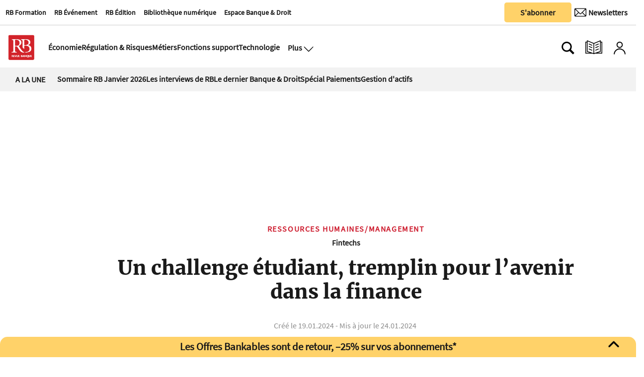

--- FILE ---
content_type: text/html
request_url: https://www.revue-banque.fr/fonctions-support/ressources-humaines-management/le-master-x-hec-entrepreneurs-et-son-programme-fintech-par-l-observatoire-de-la-fintech-MM18275768
body_size: 23363
content:
  <!doctype html>  <html class="ltr" dir="ltr" lang="fr-FR"> <head> <meta content="text/html; charset=UTF-8" http-equiv="content-type"> <title>Un challenge étudiant, tremplin pour l’avenir dans la finance</title> <link rel="icon" sizes="192x192" href="/base-portlet/webrsrc/ctxvar/26b391d7-dc58-4311-a561-c45148fcc7fc.png"> <link rel="icon" sizes="72x72" href="/base-portlet/webrsrc/ctxvar/a8b37b44-fd4a-4716-98d5-15b6e6e92224.png"> <link rel="icon" sizes="36x36" href="/base-portlet/webrsrc/ctxvar/37bb06dd-27c7-45e0-accd-d9f874a832e5.png"> <link rel="icon" sizes="48x48" href="/base-portlet/webrsrc/ctxvar/d7a5384e-7f5e-4e91-9bba-39712a15cb97.png"> <link rel="icon" sizes="144x144" href="/base-portlet/webrsrc/ctxvar/988b4e13-5622-46f8-b608-21069f057618.png"> <link rel="icon" sizes="96x96" href="/base-portlet/webrsrc/ctxvar/ed9c171e-495b-4706-87e6-b5925805df1f.png"> <style amp-custom> .mln_uppercase_mln
		{
			text-transform:uppercase
		}
		
		.mln_small-caps_mln
		{
			font-variant:small-caps
		}
		</style> <meta name="mas-notification-title" content="Un challenge étudiant, tremplin pour l’avenir dans la finance"> <meta name="mas-notification-body" content="La transformation des services financiers par les fintechs représente actuellement un ensemble complexe d’enjeux qui façonnent cette industrie, et à l’heure de l’IA, de l’essor de la blockchain et des stablecoins, les sujets de transformation sont encore nombreux dans les services financiers. Nous a"> <link rel="mas-notification-icon" href="https://www.revue-banque.fr/documents/2031417/9697838/4ecdc99f4a5c45a3b138e8a29961e575.png?env=preview"> <link rel="mas-notification-image" href="https://www.revue-banque.fr/binrepository/917x586/0c-43/1200d630/none/9739565/MPBR/xxxetudiants_221-3261803_20240122182836.jpg"> <meta name="keywords" content="mikaël ptachek" data-id="25432314" data-voc-name="author" data-voc-id="24227574"> <meta name="keywords" content="article" data-id="77817261" data-voc-name="webtypes" data-voc-id="24228588"> <meta name="keywords" content="expertise et métiers" data-id="96790649" data-voc-name="types_print" data-voc-id="89405614"> <meta name="keywords" content="revue banque nº889" data-id="159177495" data-voc-name="revuenumber" data-voc-id="24282145"> <meta name="keywords" content="natasha dimban" data-id="481422741" data-voc-name="author" data-voc-id="24227574"> <meta name="description" content="La transformation des services financiers par les fintechs représente actuellement un ensemble complexe d’enjeux qui façonnent cette industrie, et à l’heure de l’IA, de l’essor de la blockchain et des stablecoins, les sujets de transformation sont encore nombreux dans les services financiers. Nous a..."> <meta name="twitter:card" content="summary_large_image"> <meta name="twitter:site" content="@RevueBanque"> <meta name="twitter:title" content="Un challenge étudiant, tremplin pour l’avenir dans la finance"> <meta name="twitter:description" content=""> <meta name="twitter:image" content="https://www.revue-banque.fr/binrepository/xxxetudiants_221-3261803_20240122182836.jpg"> <meta name="twitter:url" content="http://www.revue-banque.fr/fonctions-support/ressources-humaines-management/le-master-x-hec-entrepreneurs-et-son-programme-fintech-par-l-observatoire-de-la-fintech-MM18275768"> <meta property="og:locale" content="fr_FR"> <meta property="article:publisher" content="https://www.facebook.com/RevueBanque/"> <meta property="article:section" content="Ressources humaines/Management"> <meta property="og:type" content="Article"> <meta property="og:title" content="Un challenge étudiant, tremplin pour l’avenir dans la finance"> <meta property="og:description" content="La transformation des services financiers par les fintechs représente actuellement un ensemble complexe d’enjeux qui façonnent cette industrie, et à l’heure de l’IA, de l’essor de la blockchain et des stablecoins, les sujets de transformation sont encore nombreux dans les services financiers. Nous a..."> <meta property="og:image" content="https://www.revue-banque.fr/binrepository/917x586/0c-43/1200d630/none/9739565/MPBR/xxxetudiants_221-3261803_20240122182836.jpg"> <meta property="og:url" content="https://www.revue-banque.fr/fonctions-support/ressources-humaines-management/le-master-x-hec-entrepreneurs-et-son-programme-fintech-par-l-observatoire-de-la-fintech-MM18275768"> <meta property="og:site_name" content="www.revue-banque.fr"> <meta name="ROBOTS" content="INDEX, FOLLOW"> <link rel="canonical" href="https://www.revue-banque.fr/fonctions-support/ressources-humaines-management/le-master-x-hec-entrepreneurs-et-son-programme-fintech-par-l-observatoire-de-la-fintech-MM18275768"> <meta name="viewport" content="width=device-width"> <link rel="shortcut icon" href="/base-portlet/webrsrc/theme/20c8fec53521d3c8bd5f98d7e3debe44.png" type="image/x-icon"> <meta name="twitter:card" content="summary_large_image"> <meta name="twitter:site" content="@RevueBanque"> <meta name="viewport" content="width=device-width, initial-scale=1.0"> <meta name="twitter:card" content="summary_large_image"> <meta name="twitter:site" content="@RevueBanque"> <link href="https://www.revue-banque.fr/base-portlet/webrsrc/theme/cbd5ad0fecc90ac77b9b8b8a5ad6fa42.css" rel="stylesheet" type="text/css"> <script type="text/javascript" src="/base-portlet/webrsrc/878d146e07b6f7707aa39255f83ae417.js"></script> <script type="text/javascript">/*<![CDATA[*/var ITER=ITER||{};ITER.CONTEXT=ITER.CONTEXT||{};ITER.CONTEXT.sections=[{sectid:"sect-dd5a6c35241641c4cd7ba9494aa4382b"},{sectid:"sect-d7fdce41305b30b2249b28dc8e67c8cc"},{sectid:"sect-410f69cf1b7efdeb58e9cadc5bf29a9d"}];ITER.CONTEXT.isArticlePage=function(){return true};ITER.CONTEXT.articleId="18275768";ITER.CONTEXT.contextIs=function(a){return a==="ArticlePage"};ITER.HOOK=ITER.HOOK||{};ITER.HOOK.onDisqusNewComment=function(a){};ITER.RESOURCE=ITER.RESOURCE||{};ITER.RESOURCE.Deferred=function(){var b;var a;var c=new Promise(function(e,d){b=e;a=d});c.resolve=b;c.reject=a;return c};ITER.RESOURCE.onLoad=ITER.RESOURCE.onLoad||[];ITER.RESOURCE.onInit=ITER.RESOURCE.onInit||[];ITER.RESOURCE.onLoad["util-http"]=new ITER.RESOURCE.Deferred();ITER.RESOURCE.onLoad["util-url"]=new ITER.RESOURCE.Deferred();ITER.RESOURCE.onLoad["util-cookie"]=new ITER.RESOURCE.Deferred();ITER.RESOURCE.onLoad["util-event"]=new ITER.RESOURCE.Deferred();ITER.RESOURCE.onLoad["util-message"]=new ITER.RESOURCE.Deferred();ITER.RESOURCE.onLoad.statistics=new ITER.RESOURCE.Deferred();ITER.RESOURCE.onLoad.reading=new ITER.RESOURCE.Deferred();ITER.RESOURCE.onLoad.konami=new ITER.RESOURCE.Deferred();ITER.RESOURCE.onLoad.adblock=new ITER.RESOURCE.Deferred();ITER.RESOURCE.onLoad.captcha=new ITER.RESOURCE.Deferred();ITER.RESOURCE.onLoad["iter-ui-tabs"]=new ITER.RESOURCE.Deferred();ITER.RESOURCE.onLoad["autocomplete-js"]=new ITER.RESOURCE.Deferred();ITER.RESOURCE.onLoad.form=new ITER.RESOURCE.Deferred();ITER.RESOURCE.onLoad["teaser-date"]=new ITER.RESOURCE.Deferred();ITER.RESOURCE.onLoad["search-date"]=new ITER.RESOURCE.Deferred();ITER.RESOURCE.onLoad.unregister=new ITER.RESOURCE.Deferred();ITER.RESOURCE.onLoad.recommendations=new ITER.RESOURCE.Deferred();ITER.RESOURCE.onLoad.surveys=new ITER.RESOURCE.Deferred();ITER.RESOURCE.onLoad["embed-article"]=new ITER.RESOURCE.Deferred();ITER.RESOURCE.CUSTOM=ITER.RESOURCE.CUSTOM||{};ITER.USER=ITER.USER||{};ITER.USER.id="";/*]]>*/</script> <script type="text/javascript" src="/html/js/iter-libraries/iter-util-url.js?v=4.0.244.8" defer onload="ITER.RESOURCE.onLoad['util-url'].resolve(true)"></script> <script type="text/javascript" src="/html/js/iter-libraries/autocomplete.js?v=4.0.244.8" defer onload="ITER.RESOURCE.onLoad['autocomplete-js'].resolve(true)"></script> <script type="text/javascript" src="/html/js/iter-libraries/iter-util-cookie.js?v=4.0.244.8" defer onload="ITER.RESOURCE.onLoad['util-cookie'].resolve(true)"></script> <script type="text/javascript" src="/html/js/iter-libraries/iter-konami.js?v=4.0.244.8" defer onload="ITER.RESOURCE.onLoad['konami'].resolve(true)"></script> <script type="text/javascript" src="/html/js/iter-libraries/iter-util-http.js?v=4.0.244.8" defer onload="ITER.RESOURCE.onLoad['util-http'].resolve(true)"></script> <script type="text/javascript" src="/html/js/iter-libraries/iter-statistics.js?v=4.0.244.8" defer onload="ITER.RESOURCE.onLoad['statistics'].resolve(true)"></script> <script type="text/javascript" src="/html/js/iter-libraries/iter-util-event.js?v=4.0.244.8" defer onload="ITER.RESOURCE.onLoad['util-event'].resolve(true)"></script> <script type="text/javascript" src="/html/js/iter-libraries/iter-reading.js?v=4.0.244.8" defer onload="ITER.RESOURCE.onLoad['reading'].resolve(true)"></script> <script type="text/javascript" src="/html/js/iter-libraries/iter-util-message.js?v=4.0.244.8" defer onload="ITER.RESOURCE.onLoad['util-message'].resolve(true)"></script> <script>/*<![CDATA[*/jQryIter.u="";/*]]>*/</script> <script type="text/javascript">/*<![CDATA[*/(function(a){a.contextSections=function(){return[{sectid:"sect-dd5a6c35241641c4cd7ba9494aa4382b"},{sectid:"sect-d7fdce41305b30b2249b28dc8e67c8cc"},{sectid:"sect-410f69cf1b7efdeb58e9cadc5bf29a9d"}]};a.contextIsArticlePage=function(){return true};a.articleId=function(){return"18275768"};a.contextIs=function(b){if(b=="HomePage"){return false}else{if(b=="ArticlePage"){return true}else{if(b=="SearchPage"){return false}else{if(b=="SectionPage"){return false}else{if(b=="MetadataPage"){return false}}}}}}})(jQryIter);/*]]>*/</script> <script type="text/javascript" src="https://www.revue-banque.fr/base-portlet/webrsrc/theme/d14fdd0af5a35f2f455cedb9545a0a5a.js"></script> <script async src="https://pagead2.googlesyndication.com/pagead/js/adsbygoogle.js?client=ca-pub-7815795172266645" crossorigin="anonymous"></script> <script>/*<![CDATA[*/function normalize_str(a){queryString=decodeURI(a);queryString=queryString.normalize("NFD").replace(/[̀-ͯ]/g,"");queryString=queryString.replaceAll(" ","_");queryString=queryString.replaceAll("/","_");queryString=queryString.replaceAll("+","_");queryString=queryString.replaceAll("'","_");queryString=queryString.replaceAll("(","_");queryString=queryString.replaceAll(")","");queryString=queryString.replaceAll(".","");queryString=queryString.replaceAll(",","");queryString=queryString.replaceAll("%2C","");queryString=queryString.toLowerCase();return queryString};/*]]>*/</script> <script async src="https://securepubads.g.doubleclick.net/tag/js/gpt.js"></script> <script>/*<![CDATA[*/window.googletag=window.googletag||{cmd:[]};googletag.cmd.push(function(){googletag.defineSlot("/22736453430/Footer-RB-CFC",[[728,90],[180,150]],"div-gpt-ad-1729080428730-0").addService(googletag.pubads());googletag.defineSlot("/22736453430/Rectangle-Bas-RB",[[250,250],[300,250],[300,600]],"div-gpt-ad-1730126291815-0").addService(googletag.pubads());googletag.defineSlot("/22736453430/rectangle_haut",[[300,250],[250,250]],"div-gpt-ad-1729239892437-0").addService(googletag.pubads());googletag.defineSlot("/22736453430/billboard",[[320,100],[750,200]],"div-gpt-ad-1729259751848-0").addService(googletag.pubads());googletag.defineSlot("/22736453430/megabanniere",[[320,100],[970,90]],"div-gpt-ad-1732529242516-0").addService(googletag.pubads());googletag.defineSlot("/22736453430/skyscrapper",[[250,250],[300,600]],"div-gpt-ad-1732202791943-0").addService(googletag.pubads());googletag.defineOutOfPageSlot("/22736453430/horspage","div-gpt-ad-1752157180843-0").addService(googletag.pubads());googletag.defineSlot("/22736453430/archedroite",[[160,600],[300,600],[300,1050]],"div-gpt-ad-1759765922539-0").addService(googletag.pubads());googletag.defineSlot("/22736453430/archegauche",[[160,600],[300,600],[300,1050]],"div-gpt-ad-1759764810763-0").addService(googletag.pubads());googletag.defineSlot("/22736453430/archehaut",[1,1],"div-gpt-ad-1759851577337-0").addService(googletag.pubads());googletag.defineSlot("/22736453430/archeintegrale",[[1,1],"fluid"],"div-gpt-ad-1758208188676-0").addService(googletag.pubads());googletag.pubads().enableSingleRequest();googletag.enableServices()});/*]]>*/</script> <script>/*<![CDATA[*/
  // Injecter les styles
  var style = document.createElement('style');
  style.innerHTML = `
    #custom-popup, #popup-overlay {
      display: none;
      position: fixed;
      z-index: 9999;
    }
    #popup-overlay {
      top: 0;
      left: 0;
      width: 100%;
      height: 100%;
      background: rgba(0,0,0,0.4);
      z-index: 9998;
    }
    #custom-popup {
      top: 50%;
      left: 50%;
      transform: translate(-50%, -50%);
      width: 90%;
      max-width: 380px;
      background: #fff;
      padding: 20px;
      border-radius: 10px;
      box-shadow: 0 8px 16px rgba(0,0,0,0.2);
      text-align: center;
    }
    #custom-popup img {
      width: 100%;
      border-radius: 8px;
      margin-bottom: 12px;
    }
    #custom-popup button {
      background: #004080;
      color: white;
      border: none;
      padding: 10px 18px;
      font-size: 14px;
      border-radius: 5px;
      cursor: pointer;
    }
    #custom-popup .close {
      position: absolute;
      top: 10px;
      right: 14px;
      font-size: 20px;
      cursor: pointer;
      color: #888;
    }
    .arche.droite {
      position: fixed;
      top: 190px;
      z-index: 90;
      right: calc(50% - 160px - 1200px / 2 - 20px);
    }
    .arche.gauche {
      position: fixed;
      top: 190px;
      z-index: 90;
      left: calc(50% - 160px - 1200px / 2 - 20px);
    }

    .arche.haut div#div-gpt-ad-1759851577337-0 > div {
      width: 1200px;
      margin: 0 auto;
    }

    .adContainer_1 > div > #div-gpt-ad-1732529242516-0 > div {
      min-width: 320px;
      min-height: 90px;
    }

    .arche.integrale > div > #div-gpt-ad-1758208188676-0 > div {
      left: calc(50% - 225px - 1200px / 2 - 75px);
      z-index: 1;
      position: fixed;
    }
    div#div-gpt-ad-1729080428730-0 {
      padding: 3% 0;
      width: 1200px;
      text-align: center;
    }
    footer#iter-footer-wrapper {
      z-index: 1;
      background-color: #fff;
    }
  `;
  document.head.appendChild(style);
/*]]>*/</script> <script async src="https://www.googletagmanager.com/gtag/js?id=G-D1JNH6EH6W"></script> <script type="text/javascript">/*<![CDATA[*/window.dataLayer=window.dataLayer||[];function gtag(){dataLayer.push(arguments)}gtag("js",new Date());var canonical=(document.querySelector("link[rel=canonical]")||{}).href;if(typeof canonical==="undefined"){gtag("config","G-D1JNH6EH6W")}else{gtag("config","G-D1JNH6EH6W",{page_location:canonical})};/*]]>*/</script> </head> <body class=" controls-visible signed-out public-page"> <noscript> <iframe src="//www.googletagmanager.com/ns.html?id=GTM-NK9BW6F" height="0" width="0" style="display:none;visibility:hidden"></iframe> </noscript> <script>/*<![CDATA[*/(function(b,m,h,a,g){b[a]=b[a]||[];b[a].push({"gtm.start":new Date().getTime(),event:"gtm.js"});var k=m.getElementsByTagName(h)[0],e=m.createElement(h),c=a!="dataLayer"?"&l="+a:"";e.async=true;e.src="//www.googletagmanager.com/gtm.js?id="+g+c;k.parentNode.insertBefore(e,k)})(window,document,"script","dataLayer","GTM-NK9BW6F");/*]]>*/</script> <script type="text/javascript">/*<![CDATA[*/jQryIter(document).on("click",".ui-accordion-header",function(){jQryIter(window).resize()});/*]]>*/</script> <div class="iter-page-frame"> <header class="iter-header-wrapper" id="iter-header-wrapper">  <div class="portlet-boundary portlet-static-end portlet-nested-portlets header_revueBanque"> <div id="col-60-40" class="col-60-40 row top"> <div class="layout col-60-40-top-one-col col-xs-12 col-md-8 portlet-column nopadding" id="col-60-40-top-one-col"> <div id="3334530483" class="portlet-boundary portlet-static-end menu-portlet firstSectionMenu"> <div id="menu_3334530483" class="menu_secc_unfolded mega_menu simple "> <div class="nav-dropdown nav noSubNav"> <ul class="parent-nav lst cf"> <li class="lst-item tabnav  sect-546 sect-26ce8f5ad54403acafca5ea4e0ca8865"> <a href="https://rb-formation.fr/" rel="nofollow noopener noreferrer" class="tab-item lnk" target="_blank" title="RB Formation"> <span class="iconBefore"></span> <span class="sectionName">RB Formation</span> <span class="iconAfter"></span> </a> </li> <li class="lst-item tabnav  sect-547 sect-3680e45df18b781b99fe966e90812653"> <a href="https://revue-banque.fr/evenement" rel="nofollow noopener noreferrer" class="tab-item lnk" target="_blank" title="RB Événement"> <span class="iconBefore"></span> <span class="sectionName">RB Événement</span> <span class="iconAfter"></span> </a> </li> <li class="lst-item tabnav  sect-548 sect-f3563738ede2613cf68b9475f6cea92b"> <a href="https://edition.revue-banque.fr/" rel="nofollow noopener noreferrer" class="tab-item lnk" target="_blank" title="RB Édition"> <span class="iconBefore"></span> <span class="sectionName">RB Édition</span> <span class="iconAfter"></span> </a> </li> <li class="lst-item tabnav  sect-549 sect-be7eb145f6ccdc64e0ee14a287c50396"> <a href="https://bibliotheque.revue-banque.fr/" rel="nofollow noopener noreferrer" class="tab-item lnk" target="_blank" title="Bibliothèque numérique"> <span class="iconBefore"></span> <span class="sectionName">Bibliothèque numérique</span> <span class="iconAfter"></span> </a> </li> <li class="lst-item tabnav  sect-1405 sect-5449ee0cf1fbd87fd79da1706bc5ad69"> <a href="/espace-banque-droit" class="tab-item lnk" title="Espace Banque &amp; Droit"> <span class="iconBefore"></span> <span class="sectionName">Espace Banque &amp; Droit</span> <span class="iconAfter"></span> </a> </li> </ul> </div> </div> </div> <div id="" class="portlet-boundary portlet-static-end htmlcontainer-portlet"> <div> <script type="didomi/javascript">window.gdprAppliesGlobally=true;(function(){function a(e){if(!window.frames[e]){if(document.body&&document.body.firstChild){var t=document.body;var n=document.createElement("iframe");n.style.display="none";n.name=e;n.title=e;t.insertBefore(n,t.firstChild)}
else{setTimeout(function(){a(e)},5)}}}function e(n,r,o,c,s){function e(e,t,n,a){if(typeof n!=="function"){return}if(!window[r]){window[r]=[]}var i=false;if(s){i=s(e,t,n)}if(!i){window[r].push({command:e,parameter:t,callback:n,version:a})}}e.stub=true;function t(a){if(!window[n]||window[n].stub!==true){return}if(!a.data){return}
var i=typeof a.data==="string";var e;try{e=i?JSON.parse(a.data):a.data}catch(t){return}if(e[o]){var r=e[o];window[n](r.command,r.parameter,function(e,t){var n={};n[c]={returnValue:e,success:t,callId:r.callId};a.source.postMessage(i?JSON.stringify(n):n,"*")},r.version)}}
if(typeof window[n]!=="function"){window[n]=e;if(window.addEventListener){window.addEventListener("message",t,false)}else{window.attachEvent("onmessage",t)}}}e("__tcfapi","__tcfapiBuffer","__tcfapiCall","__tcfapiReturn");a("__tcfapiLocator");(function(e){
 var t=document.createElement("script");t.id="spcloader";t.type="text/javascript";t.async=true;t.src="https://sdk.privacy-center.org/"+e+"/loader.js?target="+document.location.hostname;t.charset="utf-8";var n=document.getElementsByTagName("script")[0];n.parentNode.insertBefore(t,n)})("5a057d0e-97c4-4619-8849-bdab59cc9ff4")})();</script> </div> </div> </div> <div class="layout col-60-40-top-two-col col-xs-12 col-md-4 portlet-column nopadding" id="col-60-40-top-two-col"> <div id="" class="portlet-boundary portlet-static-end htmlcontainer-portlet buttonAbonner"> <div> <a target="_self" href="/abonnements/"><button class="button_sabonner" title="Nos newsletters">S'abonner</button></a> </div> </div> <div id="" class="portlet-boundary portlet-static-end velocitycontainer-portlet buttonNewsLetter"> <a href="https://se.revue-banque.fr/form/58332/23/form.aspx" target="_blank"> <button class="button_newsLetter" aria-label="Newsletter" title="Newsletter" type="submit"> <div class="newsletterIcon"> <img src="https://www.revue-banque.fr/base-portlet/webrsrc/ctxvar/62fd6584-efe8-49bf-a961-9a5142278407.png" alt="Newsletter" style="width:24px!important;margin-right:0px;border-radius:0;"> <span>Newsletters</span> </div> </button> </a> </div> </div> </div> <div id="col-50-50" class="col-50-50 row top"> <div class="layout col-50-50-top-one-col col-xs-12 col-md-6 portlet-column nopadding" id="col-50-50-top-one-col"> </div> <div class="layout col-50-50-top-two-col col-xs-12 col-md-6 portlet-column nopadding" id="col-50-50-top-two-col"> </div> </div> <div id="col-10-90" class="col-10-90 row top"> <div class="layout col-10-90-top-two-col col-xs-12 col-md-11 portlet-column nopadding" id="col-10-90-top-two-col"> <div id="" class="portlet-boundary portlet-static-end htmlcontainer-portlet mainLogo"> <div> <a href="/"> <div class="revueBanqueLogo"></div> </a> </div> </div> <div id="982125722" class="portlet-boundary portlet-static-end menu-portlet secondSectionMenu"> <div id="menu_982125722" class="menu_secc_unfolded mega_menu simple "> <div class="nav-dropdown nav noSubNav"> <ul class="parent-nav lst cf"> <li class="lst-item tabnav  sect-91 sect-11481a8efaf39eb1c9961834763815d0"> <a href="/economie" class="tab-item lnk" title="Économie"> <span class="iconBefore"></span> <span class="sectionName">Économie</span> <span class="iconAfter"></span> </a> </li> <li class="lst-item tabnav  sect-92 sect-994d8a770ff6e602a2f82bcf80abbe99"> <a href="/regulation-et-risques" class="tab-item lnk" title="Régulation &amp; Risques"> <span class="iconBefore"></span> <span class="sectionName">Régulation &amp; Risques</span> <span class="iconAfter"></span> </a> </li> <li class="lst-item tabnav  sect-93 sect-a6ea45604eb36db15327ee9f87ced42a"> <a href="/metiers" class="tab-item lnk" title="Métiers"> <span class="iconBefore"></span> <span class="sectionName">Métiers</span> <span class="iconAfter"></span> </a> </li> <li class="lst-item tabnav  sect-94 sect-77d0db69c25053fc5831ffba494c4290"> <a href="/fonctions-support" class="tab-item lnk" title="Fonctions support"> <span class="iconBefore"></span> <span class="sectionName">Fonctions support</span> <span class="iconAfter"></span> </a> </li> <li class="lst-item tabnav  sect-95 sect-38b7ba69063ea857c86bf66022180976"> <a href="/technologie" class="tab-item lnk" title="Technologie"> <span class="iconBefore"></span> <span class="sectionName">Technologie</span> <span class="iconAfter"></span> </a> </li> </ul> </div> </div> </div> <div id="" class="portlet-boundary portlet-static-end htmlcontainer-portlet displayMenuModal"> <div> <button class="btn_modal" aria-label="Ouvre le menu plus" title="Menu plus" onclick="toggleMenuPlus()"> <span>Plus</span> <div class="open_modal"></div> </button> </div> </div> <div class="portlet-boundary portlet-static-end portlet-nested-portlets plusBlock hidden"> <div id="col-40-60" class="col-40-60 container row top"> <div class="layout col-40-60-top-two-col col-xs-12 col-md-8 portlet-column nopadding" id="col-40-60-top-two-col"> <div id="3319670791" class="portlet-boundary portlet-static-end menu-portlet menuPlus"> <div id="menu_3319670791" class="menu_secc_unfolded mega_menu simple vertical"> <div class="nav-dropdown nav noSubNav"> <ul class="parent-nav lst cf"> <li class="lst-item tabnav  sect-100 sect-73c3d9c475043b6d5a98d5ec651e5b8a"> <div class="tab-grp"> <a href="#" rel="nofollow" class="tab-item lnk" title="Économie"> <span class="iconBefore"></span> <strong class="sectionName">Économie</strong> <span class="iconAfter"></span> </a> <span class="hasChildsIcon"></span> <div class="child-nav cf"> <ul class="lst-std lst level-2"> <div class="lst-items"> <li class="lst-item   sect-787 sect-4dbaa943e7bbc68f815b7523c62494c3"> <a href="/economie/politique-monetaire" class=" lnk" title="Politique monétaire"> <span class="iconBefore"></span> <span class="sectionName">Politique monétaire</span> <span class="iconAfter"></span> </a> </li> <li class="lst-item   sect-788 sect-1c17dd34c48ff2171edadfa7ea64ecee"> <a href="/economie/macro-economie" class=" lnk" title="Macro-économie"> <span class="iconBefore"></span> <span class="sectionName">Macro-économie</span> <span class="iconAfter"></span> </a> </li> <li class="lst-item   sect-789 sect-60e2f794e515395992c52f94bc12f046"> <a href="/economie/risque-politique" class=" lnk" title="Risque politique"> <span class="iconBefore"></span> <span class="sectionName">Risque politique</span> <span class="iconAfter"></span> </a> </li> </div> </ul> </div> </div> </li> <li class="lst-item tabnav  sect-106 sect-7f5e77ba5b65113bcfeb57a9cf62d6dc"> <div class="tab-grp"> <a href="/regulation-et-risques" class="tab-item lnk" title="Régulation &amp; Risques"> <span class="iconBefore"></span> <strong class="sectionName">Régulation &amp; Risques</strong> <span class="iconAfter"></span> </a> <span class="hasChildsIcon"></span> <div class="child-nav cf"> <ul class="lst-std lst level-2"> <div class="lst-items"> <li class="lst-item   sect-790 sect-2cb5c73f07038b7114b157b3f8b83cac"> <a href="/regulation-et-risques/reglementation" class=" lnk" title="Réglementation"> <span class="iconBefore"></span> <span class="sectionName">Réglementation</span> <span class="iconAfter"></span> </a> </li> <li class="lst-item   sect-791 sect-f6625d652471345599ed63f27f7fb559"> <a href="/regulation-et-risques/supervision" class=" lnk" title="Supervision"> <span class="iconBefore"></span> <span class="sectionName">Supervision</span> <span class="iconAfter"></span> </a> </li> <li class="lst-item   sect-824 sect-ac97f2994d8cafc28cf35812a2c0e8cd"> <a href="/regulation-et-risques/cybersecurite" class=" lnk" title="Cybersécurité"> <span class="iconBefore"></span> <span class="sectionName">Cybersécurité</span> <span class="iconAfter"></span> </a> </li> <li class="lst-item   sect-825 sect-5a2e93c5dd4103ee9f183ad9c004f435"> <a href="/regulation-et-risques/finance-responsable" class=" lnk" title="Finance responsable"> <span class="iconBefore"></span> <span class="sectionName">Finance responsable</span> <span class="iconAfter"></span> </a> </li> <li class="lst-item   sect-826 sect-8f2d5f069810e37f9a037a1555b00f21"> <a href="/regulation-et-risques/gouvernance" class=" lnk" title="Gouvernance"> <span class="iconBefore"></span> <span class="sectionName">Gouvernance</span> <span class="iconAfter"></span> </a> </li> </div> </ul> </div> </div> </li> <li class="lst-item tabnav  sect-109 sect-0c502580b74ed6d3f8968513d821528d"> <div class="tab-grp"> <a href="/metiers" class="tab-item lnk" title="Métiers"> <span class="iconBefore"></span> <strong class="sectionName">Métiers</strong> <span class="iconAfter"></span> </a> <span class="hasChildsIcon"></span> <div class="child-nav cf"> <ul class="lst-std lst level-2"> <div class="lst-items"> <li class="lst-item   sect-795 sect-3a34dc2db3524545667a66648e77e871"> <a href="/metiers/banque-de-detail" class=" lnk" title="Banque de détail"> <span class="iconBefore"></span> <span class="sectionName">Banque de détail</span> <span class="iconAfter"></span> </a> </li> <li class="lst-item   sect-796 sect-05abdbe8258ffbabca1289d085fe63a9"> <a href="/metiers/banque-de-financement-et-d-investissement-bfi" class=" lnk" title="Banque de financement et d'investissement (BFI)"> <span class="iconBefore"></span> <span class="sectionName">Banque de financement et d'investissement (BFI)</span> <span class="iconAfter"></span> </a> </li> <li class="lst-item   sect-797 sect-10bb74f47dee6f86414a32222c1bc7d4"> <a href="/metiers/assurance" class=" lnk" title="Assurance"> <span class="iconBefore"></span> <span class="sectionName">Assurance</span> <span class="iconAfter"></span> </a> </li> <li class="lst-item   sect-798 sect-4caf43bf4b4f2732feeb3ef5099a6587"> <a href="/metiers/gestion-d-actifs" class=" lnk" title="Gestion d'actifs"> <span class="iconBefore"></span> <span class="sectionName">Gestion d'actifs</span> <span class="iconAfter"></span> </a> </li> <li class="lst-item   sect-827 sect-349a4398f65915d8c0cf872a45b59375"> <a href="/metiers/capital-investissement" class=" lnk" title="Capital-investissement"> <span class="iconBefore"></span> <span class="sectionName">Capital-investissement</span> <span class="iconAfter"></span> </a> </li> <li class="lst-item   sect-800 sect-1542ba5016b6a351f8e0fe29ca4fc827"> <a href="/metiers/services-financiers-specialises" class=" lnk" title="Services financiers spécialisés"> <span class="iconBefore"></span> <span class="sectionName">Services financiers spécialisés</span> <span class="iconAfter"></span> </a> </li> <li class="lst-item   sect-828 sect-f870030edca8eb4acca7cad8758dd116"> <a href="/metiers/paiements" class=" lnk" title="Paiements"> <span class="iconBefore"></span> <span class="sectionName">Paiements</span> <span class="iconAfter"></span> </a> </li> <li class="lst-item   sect-829 sect-ce85fc511c8fde92ddb5564425f08546"> <a href="/metiers/infrastructures-de-marche" class=" lnk" title="Infrastructures de marché"> <span class="iconBefore"></span> <span class="sectionName">Infrastructures de marché</span> <span class="iconAfter"></span> </a> </li> </div> </ul> </div> </div> </li> <li class="lst-item tabnav  sect-115 sect-b133bd689b8b471f6f1931e0358ed394"> <div class="tab-grp"> <a href="/fonctions-support" class="tab-item lnk" title="Fonctions support"> <span class="iconBefore"></span> <strong class="sectionName">Fonctions support</strong> <span class="iconAfter"></span> </a> <span class="hasChildsIcon"></span> <div class="child-nav cf"> <ul class="lst-std lst level-2"> <div class="lst-items"> <li class="lst-item   sect-803 sect-e1796e023a6a34edd90f386d0299c37d"> <a href="/fonctions-support/strategie" class=" lnk" title="Stratégie"> <span class="iconBefore"></span> <span class="sectionName">Stratégie</span> <span class="iconAfter"></span> </a> </li> <li class="lst-item   sect-804 sect-92c764fb19d25a856f9600cab55f2739"> <a href="/fonctions-support/communication-marketing" class=" lnk" title="Communication | Marketing"> <span class="iconBefore"></span> <span class="sectionName">Communication | Marketing</span> <span class="iconAfter"></span> </a> </li> <li class="lst-item   sect-805 sect-410f69cf1b7efdeb58e9cadc5bf29a9d"> <a href="/fonctions-support/ressources-humaines-management" class=" lnk" title="Ressources humaines | Management"> <span class="iconBefore"></span> <span class="sectionName">Ressources humaines | Management</span> <span class="iconAfter"></span> </a> </li> <li class="lst-item   sect-806 sect-39790295da7c8b5d6f8b613682d490bb"> <a href="/fonctions-support/conformite-juridique" class=" lnk" title="Conformité | Juridique"> <span class="iconBefore"></span> <span class="sectionName">Conformité | Juridique</span> <span class="iconAfter"></span> </a> </li> <li class="lst-item   sect-823 sect-50c8e3a387e6096954b3684cc49bc51a"> <a href="/fonctions-support/comptabilite-tresorerie" class=" lnk" title="Comptabilité | Trésorerie"> <span class="iconBefore"></span> <span class="sectionName">Comptabilité | Trésorerie</span> <span class="iconAfter"></span> </a> </li> </div> </ul> </div> </div> </li> <li class="lst-item tabnav  sect-120 sect-7f66368854ab326b54e129342a25114c"> <div class="tab-grp"> <a href="/technologie" class="tab-item lnk" title="Technologie"> <span class="iconBefore"></span> <strong class="sectionName">Technologie</strong> <span class="iconAfter"></span> </a> <span class="hasChildsIcon"></span> <div class="child-nav cf"> <ul class="lst-std lst level-2"> <div class="lst-items"> <li class="lst-item   sect-808 sect-b860c874633817ad3f906ce99d3aaba2"> <a href="/technologie/data-cloud" class=" lnk" title="Data | Cloud"> <span class="iconBefore"></span> <span class="sectionName">Data | Cloud</span> <span class="iconAfter"></span> </a> </li> <li class="lst-item   sect-809 sect-b0c5e2ed8d1328f69b6c169e4513b4e1"> <a href="/technologie/blockchain-cryptoactifs" class=" lnk" title="Blockchain | Cryptoactifs"> <span class="iconBefore"></span> <span class="sectionName">Blockchain | Cryptoactifs</span> <span class="iconAfter"></span> </a> </li> <li class="lst-item   sect-810 sect-a1cea3ecd98500242b12d7fb61acc584"> <a href="/technologie/systemes-d-information" class=" lnk" title="Systèmes d’information"> <span class="iconBefore"></span> <span class="sectionName">Systèmes d’information</span> <span class="iconAfter"></span> </a> </li> <li class="lst-item   sect-811 sect-a635ecf946aca16ff971cbb6f3202865"> <a href="/technologie/intelligence-artificielle" class=" lnk" title="Intelligence artificielle"> <span class="iconBefore"></span> <span class="sectionName">Intelligence artificielle</span> <span class="iconAfter"></span> </a> </li> </div> </ul> </div> </div> </li> </ul> </div> </div> </div> </div> <div class="layout col-40-60-top-one-col col-xs-12 col-md-4 portlet-column nopadding" id="col-40-60-top-one-col"> <div id="3476854180" class="portlet-boundary portlet-static-end menu-portlet menuPlus"> <div id="menu_3476854180" class="menu_secc_unfolded mega_menu simple "> <div class="nav-dropdown nav noSubNav"> <ul class="parent-nav lst cf"> <li class="lst-item tabnav  sect-137 sect-a915905fe816bfdd670b9e4a89471d71"> <a href="/dossiers" class="tab-item lnk" title="Dossier"> <span class="iconBefore"></span> <span class="sectionName">Dossier</span> <span class="iconAfter"></span> </a> </li> <li class="lst-item tabnav  sect-138 sect-582eaa0678a1acb0e16d7356b7e9caff"> <a href="/espace-banque-droit" class="tab-item lnk" title="Espace Banque &amp; Droit"> <span class="iconBefore"></span> <span class="sectionName">Espace Banque &amp; Droit</span> <span class="iconAfter"></span> </a> </li> <li class="lst-item tabnav  sect-139 sect-ec30fcbc6bb1823ecb0d75c2163113d7"> <a href="/nos-experts" class="tab-item lnk" title="Nos experts"> <span class="iconBefore"></span> <span class="sectionName">Nos experts</span> <span class="iconAfter"></span> </a> </li> <li class="lst-item tabnav  sect-140 sect-571df1180cc1147f87685b452e723bdd"> <a href="/nominations" class="tab-item lnk" title="Nominations"> <span class="iconBefore"></span> <span class="sectionName">Nominations</span> <span class="iconAfter"></span> </a> </li> <li class="lst-item tabnav  sect-2171 sect-84e5d1c11e87e1d8761b9082f1a554ea"> <a href="/lectures" class="tab-item lnk" title="Lectures"> <span class="iconBefore"></span> <span class="sectionName">Lectures</span> <span class="iconAfter"></span> </a> </li> <li class="lst-item tabnav  sect-141 sect-28dbc2c2a0def693e886a0f656751cba"> <div class="tab-grp"> <a href="https://kiosque.revue-banque.fr/epaper/" rel="nofollow noopener noreferrer" class="tab-item lnk" target="_blank" title="Nos Revues"> <span class="iconBefore"></span> <strong class="sectionName">Nos Revues</strong> <span class="iconAfter"></span> </a> <span class="hasChildsIcon"></span> <div class="child-nav cf"> <ul class="lst-std lst level-2"> <div class="lst-items"> <li class="lst-item   sect-142 sect-c5230b56e3dfa501b4de79c37df5bb34"> <a href="/revues/revue-banque" class=" lnk" title="Revue Banque"> <span class="iconBefore"></span> <span class="sectionName">Revue Banque</span> <span class="iconAfter"></span> </a> </li> <li class="lst-item   sect-143 sect-9e7210a6df5d017c2722aaec7a314e6c"> <a href="/revues/banque-droit" class=" lnk" title="Banque &amp; Droit"> <span class="iconBefore"></span> <span class="sectionName">Banque &amp; Droit</span> <span class="iconAfter"></span> </a> </li> </div> </ul> </div> </div> </li> <li class="lst-item tabnav  sect-145 sect-1a5bd5c52bdcf2f997d161abf4d1ff3d"> <a href="/abonnements" class="tab-item lnk" title="Abonnements"> <span class="iconBefore"></span> <span class="sectionName">Abonnements</span> <span class="iconAfter"></span> </a> </li> <li class="lst-item tabnav  sect-2872 sect-205a864383fe94d30a1b9fa8ab228300"> <a href="/abonnement-entreprise-multiaccess" class="tab-item lnk" title="MultiAccess"> <span class="iconBefore"></span> <span class="sectionName">MultiAccess</span> <span class="iconAfter"></span> </a> </li> <li class="lst-item tabnav  sect-1365 sect-965bf41454a114bf258cc57daedee10e"> <a href="https://se.revue-banque.fr/form/58332/23/form.aspx" rel="nofollow noopener noreferrer" class="tab-item lnk" target="_blank" title="Newsletters"> <span class="iconBefore"></span> <span class="sectionName">Newsletters</span> <span class="iconAfter"></span> </a> </li> <li class="lst-item tabnav  sect-2294 sect-39dd34c37a9bf1d3fbf3adbc32647c92"> <a href="https://support.revue-banque.fr/" rel="nofollow noopener noreferrer" class="tab-item lnk" target="_blank" title="Aide (FAQ)"> <span class="iconBefore"></span> <span class="sectionName">Aide (FAQ)</span> <span class="iconAfter"></span> </a> </li> </ul> </div> </div> </div> <div id="179390353" class="portlet-boundary portlet-static-end menu-portlet sitesExternes"> <div id="menu_179390353" class="menu_secc_unfolded vertical"> <div class="nav-dropdown nav noSubNav"> <ul class="parent-nav lst cf"> <li class="lst-item tabnav  sect-546 sect-26ce8f5ad54403acafca5ea4e0ca8865"> <a href="https://rb-formation.fr/" rel="nofollow noopener noreferrer" class="tab-item lnk" target="_blank" title="RB Formation"> <span class="iconBefore"></span> <span class="sectionName">RB Formation</span> <span class="iconAfter"></span> </a> </li> <li class="lst-item tabnav  sect-547 sect-3680e45df18b781b99fe966e90812653"> <a href="https://revue-banque.fr/evenement" rel="nofollow noopener noreferrer" class="tab-item lnk" target="_blank" title="RB Événement"> <span class="iconBefore"></span> <span class="sectionName">RB Événement</span> <span class="iconAfter"></span> </a> </li> <li class="lst-item tabnav  sect-548 sect-f3563738ede2613cf68b9475f6cea92b"> <a href="https://edition.revue-banque.fr/" rel="nofollow noopener noreferrer" class="tab-item lnk" target="_blank" title="RB Édition"> <span class="iconBefore"></span> <span class="sectionName">RB Édition</span> <span class="iconAfter"></span> </a> </li> <li class="lst-item tabnav  sect-549 sect-be7eb145f6ccdc64e0ee14a287c50396"> <a href="https://bibliotheque.revue-banque.fr/" rel="nofollow noopener noreferrer" class="tab-item lnk" target="_blank" title="Bibliothèque numérique"> <span class="iconBefore"></span> <span class="sectionName">Bibliothèque numérique</span> <span class="iconAfter"></span> </a> </li> <li class="lst-item tabnav  sect-1405 sect-5449ee0cf1fbd87fd79da1706bc5ad69"> <a href="/espace-banque-droit" class="tab-item lnk" title="Espace Banque &amp; Droit"> <span class="iconBefore"></span> <span class="sectionName">Espace Banque &amp; Droit</span> <span class="iconAfter"></span> </a> </li> </ul> </div> </div> </div> <div id="" class="portlet-boundary portlet-static-end htmlcontainer-portlet menuPlus_contactSection"> <div> <nav class="media_icons"> <button class="button buttonLinkedin" title="LinkedIn"><a target="_blank" href="https://www.linkedin.com/company/revue-banque/"> <div class="linkedin_icon"></div></a></button> <button class="button buttonTwitter" title="Twitter"><a target="_blank" href="https://twitter.com/RevueBanque"> <div class="twitter_icon"></div></a></button> <button class="button buttonYoutube" title="Youtube"><a target="_blank" href=" https://www.youtube.com/c/revuebanque"> <div class="youtube_icon"></div></a></button> <button class="button buttonFacebook" title="Facebook"><a target="_blank" href="https://www.facebook.com/RevueBanque/"> <div class="facebook_icon"></div></a></button> </nav> <div class="contactLink"> <a href="/contact" target="_blank"><p>Nous contacter</p></a> </div> </div> </div> </div> </div> </div> </div> <div class="layout col-10-90-top-one-col col-xs-12 col-md-1 portlet-column nopadding" id="col-10-90-top-one-col"> <div id="" class="portlet-boundary portlet-static-end htmlcontainer-portlet secondMenuIcons"> <div>  <nav class="navBarIcons"> <button data-lupebtn class="search" title="Page de recherche"> <div class="header_icon search_icon"></div> </button> <button id="epaper" class="epaper" title="Feuilleteur"> <a target="_blank" href="https://kiosque.revue-banque.fr/epaper/"> <div class="header_icon epaper_icon"></div> </a> </button> <button id="buttonLogin" class="login"> <div class="header_icon login_icon"></div> <ul class="userMenu"> <li id="buttonProfile"><a href="/account?page=login">Mon profil</a></li> <li id="buttonFavoris"><a href="/favoris">Favoris</a></li> <li id="buttonLogout"> <div onclick="ITER.SUBSCRIPTION.SHOP.logout()"> <div id="botonCerrarSesion" class="header_icon logout_icon"> </div> </div> </li> </ul> </button> <div class="favorisMobile"> <a href="/favoris"></a> </div> </nav>  </div> </div> </div> </div> <div id="col-100" class="col-100 row top"> <div class="layout col-100-top-one-col col-xs-12 portlet-column nopadding" id="col-100-top-one-col"> <div id="" class="portlet-boundary portlet-static-end htmlcontainer-portlet overlayShadowed hidden"> <div> </div> </div> <div id="" class="portlet-boundary portlet-static-end htmlcontainer-portlet title_today_topics"> <div> <span>A LA UNE </span> </div> </div> <div id="" class="portlet-boundary portlet-static-end dayly-topics-portlet daily_topics_menu"> <div class="temas-dia"> <div class="tema1" data-categoryid="956172588"> <div class="icono-tema-anterior"></div> <div class="texto-tema"> <a href="/sommaire/-/meta/revue-banque-n-911-912">Sommaire RB Janvier 2026 </a> </div> <div class="icono-tema-posterior"></div> </div> <div class="separador-tema"></div> <div class="tema2" data-categoryid="96790627"> <div class="icono-tema-anterior"></div> <div class="texto-tema"> <a href="/banque-et-droit/-/meta/l-interview">Les interviews de RB</a> </div> <div class="icono-tema-posterior"></div> </div> <div class="separador-tema"></div> <div class="tema3" data-categoryid="828946421"> <div class="icono-tema-anterior"></div> <div class="texto-tema"> <a href="/sommaire/-/meta/banque-et-droit-n-224">Le dernier Banque &amp; Droit</a> </div> <div class="icono-tema-posterior"></div> </div> <div class="separador-tema"></div> <div class="tema4" data-categoryid="-1"> <div class="icono-tema-anterior"></div> <div class="texto-tema"> <a href="/metiers/paiements">Spécial Paiements</a> </div> <div class="icono-tema-posterior"></div> </div> <div class="separador-tema"></div> <div class="tema5" data-categoryid="-1"> <div class="icono-tema-anterior"></div> <div class="texto-tema"> <a href="/metiers/gestion-d-actifs">Gestion d'actifs</a> </div> <div class="icono-tema-posterior"></div> </div> <div class="clear"></div> </div> </div> <div id="" class="portlet-boundary portlet-static-end htmlcontainer-portlet"> <div> </div> </div> <div class="portlet-boundary portlet-static-end portlet-nested-portlets metaLocatorAuthor searchModalNested"> <div id="col-100" class="col-100"> <div class="row top"> <div class="layout col-100-top-one-col col-xs-12 portlet-column nopadding" id="col-100-top-one-col"> <div id="" class="portlet-boundary portlet-static-end htmlcontainer-portlet modalSearchContainer"> <div> </div> </div> <div id="" class="portlet-boundary portlet-static-end htmlcontainer-portlet modalSearchLabel"> <div> <div class="labelSearch"> <h4>RECHERCHEZ UN ARTICLE, UNE CHRONIQUE, PARMI L'ENSEMBLE DES PUBLICATIONS</h4> </div> </div> </div> <div id="3821845595" class="portlet-boundary portlet-static-end search-filters-portlet modalSearchField"> <span class="iter-field iter-field-text iter-field-inline"> <span class="iter-field-content"> <span class="iter-field-element "> <input class="iter-field-input iter-field-input-text" id="_3821845595_keywords" name="_3821845595_keywords" type="text" value onkeydown="javascript:_3821845595_onKeyEnterFilterSearch(event)" placeholder=""> </span> </span> </span> <span class="iter-button iter-button-submit"> <span class="iter-button-content "> <input class="iter-button-input iter-button-input-submit" id="_3821845595_search" name="_3821845595_search" type="submit" value="Rechercher " onclick="javascript:_3821845595_onClickFilterSearch()"> </span> </span> <script type="text/javascript">/*<![CDATA[*/function getFormattedNumber(e,f){var h=parseInt(e);var g=h;if(f){g=g+1}if(g<10){g="0"+g}return g};/*]]>*/</script> <div class="iter-panel"> <div class="iter-panel-content iter-widget-stdmod"> <div class="iter-panel-bd"> <div> <fieldset class="iter-fieldset"> <div class="iter-fieldset-content "> <span class="iter-field iter-field-choice"> <span class="iter-field-content"> <span class="iter-field-element iter-field-label-right"> <input class="iter-field-input iter-field-input-choice" id="_3821845595_checkArticleCheckbox" name="_3821845595_checkArticleCheckbox" type="checkbox"> </span> <label class="iter-field-label" for="_3821845595_checkArticleCheckbox"> Articles </label> </span> </span> <span class="iter-field iter-field-choice"> <span class="iter-field-content"> <span class="iter-field-element iter-field-label-right"> <input class="iter-field-input iter-field-input-choice" id="_3821845595_checkPollCheckbox" name="_3821845595_checkPollCheckbox" type="checkbox"> </span> <label class="iter-field-label" for="_3821845595_checkPollCheckbox"> Questionnaires </label> </span> </span> </div> </fieldset> </div> </div> </div> <script type="text/javascript">/*<![CDATA[*/function _3821845595_cleanKeywords(i){var j="";var h="";for(var f=0;f<i.length;f++){var g=i[f];if(!(g=="/"||g=="\\"||g=="~"||g=="!"||g=="("||g==")")){h+=g}else{h+=" "}}h=encodeURIComponent(h);for(var f=0;f<h.length;f++){var g=h[f];if(g=="'"){j+="%27"}else{j+=g}}return j}var categoriesList=new Array();var layoutsList=new Array();var currentId="25094521";if(currentId&&currentId!="0"&&currentId!="-1"){layoutsList.push(currentId)}var currentId="25094525";if(currentId&&currentId!="0"&&currentId!="-1"){layoutsList.push(currentId)}var currentId="29304472";if(currentId&&currentId!="0"&&currentId!="-1"){layoutsList.push(currentId)}var currentId="84240753";if(currentId&&currentId!="0"&&currentId!="-1"){layoutsList.push(currentId)}var currentId="25094489";if(currentId&&currentId!="0"&&currentId!="-1"){layoutsList.push(currentId)}var currentId="117346974";if(currentId&&currentId!="0"&&currentId!="-1"){layoutsList.push(currentId)}var currentId="84240761";if(currentId&&currentId!="0"&&currentId!="-1"){layoutsList.push(currentId)}var currentId="25094485";if(currentId&&currentId!="0"&&currentId!="-1"){layoutsList.push(currentId)}var currentId="25094555";if(currentId&&currentId!="0"&&currentId!="-1"){layoutsList.push(currentId)}var currentId="84240763";if(currentId&&currentId!="0"&&currentId!="-1"){layoutsList.push(currentId)}var currentId="25094559";if(currentId&&currentId!="0"&&currentId!="-1"){layoutsList.push(currentId)}var currentId="25094519";if(currentId&&currentId!="0"&&currentId!="-1"){layoutsList.push(currentId)}var currentId="84240757";if(currentId&&currentId!="0"&&currentId!="-1"){layoutsList.push(currentId)}var currentId="120388358";if(currentId&&currentId!="0"&&currentId!="-1"){layoutsList.push(currentId)}var currentId="25094543";if(currentId&&currentId!="0"&&currentId!="-1"){layoutsList.push(currentId)}var currentId="25094549";if(currentId&&currentId!="0"&&currentId!="-1"){layoutsList.push(currentId)}var currentId="25094553";if(currentId&&currentId!="0"&&currentId!="-1"){layoutsList.push(currentId)}var currentId="25094507";if(currentId&&currentId!="0"&&currentId!="-1"){layoutsList.push(currentId)}var currentId="25094501";if(currentId&&currentId!="0"&&currentId!="-1"){layoutsList.push(currentId)}var currentId="25094495";if(currentId&&currentId!="0"&&currentId!="-1"){layoutsList.push(currentId)}var currentId="25094487";if(currentId&&currentId!="0"&&currentId!="-1"){layoutsList.push(currentId)}var currentId="84240759";if(currentId&&currentId!="0"&&currentId!="-1"){layoutsList.push(currentId)}var currentId="25094511";if(currentId&&currentId!="0"&&currentId!="-1"){layoutsList.push(currentId)}var currentId="25094499";if(currentId&&currentId!="0"&&currentId!="-1"){layoutsList.push(currentId)}var currentId="25094497";if(currentId&&currentId!="0"&&currentId!="-1"){layoutsList.push(currentId)}var currentId="25094547";if(currentId&&currentId!="0"&&currentId!="-1"){layoutsList.push(currentId)}var currentId="24467609";if(currentId&&currentId!="0"&&currentId!="-1"){layoutsList.push(currentId)}var currentId="84240755";if(currentId&&currentId!="0"&&currentId!="-1"){layoutsList.push(currentId)}var currentId="84240765";if(currentId&&currentId!="0"&&currentId!="-1"){layoutsList.push(currentId)}var currentId="25094505";if(currentId&&currentId!="0"&&currentId!="-1"){layoutsList.push(currentId)}var currentId="25094503";if(currentId&&currentId!="0"&&currentId!="-1"){layoutsList.push(currentId)}var currentId="25094493";if(currentId&&currentId!="0"&&currentId!="-1"){layoutsList.push(currentId)}var currentId="25094517";if(currentId&&currentId!="0"&&currentId!="-1"){layoutsList.push(currentId)}var currentId="25094523";if(currentId&&currentId!="0"&&currentId!="-1"){layoutsList.push(currentId)}var currentId="25094545";if(currentId&&currentId!="0"&&currentId!="-1"){layoutsList.push(currentId)}var currentId="25094509";if(currentId&&currentId!="0"&&currentId!="-1"){layoutsList.push(currentId)}var currentId="25094491";if(currentId&&currentId!="0"&&currentId!="-1"){layoutsList.push(currentId)}function _3821845595_onClickFilterSearch(){var l=_3821845595_cleanKeywords(jQryIter("#_3821845595_keywords").val());if(l.length>0){var h="19840123";var j="20260123";var i="relevance";var k="false";var m="false";if(jQryIter("#_3821845595_startYear").val()){h=jQryIter("#_3821845595_startYear").val()+getFormattedNumber(jQryIter("#_3821845595_startMonth").val(),false)+getFormattedNumber(jQryIter("#_3821845595_startDay").val(),false)}if(jQryIter("#_3821845595_endYear").val()){j=jQryIter("#_3821845595_endYear").val()+getFormattedNumber(jQryIter("#_3821845595_endMonth").val(),false)+getFormattedNumber(jQryIter("#_3821845595_endDay").val(),false)}if(jQryIter("#_3821845595_order").val()){i=jQryIter("#_3821845595_order").val()}if(jQryIter("#_3821845595_checkArticleCheckbox").val()){k=jQryIter("#_3821845595_checkArticleCheckbox").is(":checked")}if(jQryIter("#_3821845595_checkPollCheckbox").val()){m=jQryIter("#_3821845595_checkPollCheckbox").is(":checked")}var n="/services/search-results/-/search/";n+=l;n+="/false/false";n+="/"+h+"/"+j;n+="/"+i;n+="/"+k+"/"+m;n+="/"+0+"/"+0;n+="/meta/";if(categoriesList&&categoriesList.length>0){n+=categoriesList.join("-")}else{n+="0"}n+="/";if(layoutsList&&layoutsList.length>0){n+=layoutsList.join("-")}else{n+="0"}n+="/0";n+="/1";window.location.href=n}}function _3821845595_onKeyEnterFilterSearch(b){if(b.keyCode==13){_3821845595_onClickFilterSearch()}};/*]]>*/</script> </div> </div> <div id="" class="portlet-boundary portlet-static-end htmlcontainer-portlet modalSearchLabel"> <div> <div class="labelSearch"> <h4>RECHERCHEZ UN AUTEUR</h4> </div> </div> </div> <div id="" class="portlet-boundary portlet-static-end metadata-locator-portlet metaLocatorAuthorSearch"> <p class="autocompleteWrapper"> </p> <div class="autocompleteLabel"></div> <div class="autcompleteInputWrapper"> <input type="text" id="autocomplete" class="ui-autocomplete-input autocompleteInput" autocomplete="off" role="textbox" aria-autocomplete="list" aria-haspopup="true"> <input type="text" id="autocomplete-example" class="ui-autocomplete-input autocompleteInput" autocomplete="off" role="textbox" aria-autocomplete="list" aria-haspopup="true"> </div> <p></p> <script type="text/javascript">/*<![CDATA[*/ITER.RESOURCE.onLoad["autocomplete-js"].then(function(){AutoComplete({Delay:100,HttpHeaders:{"Content-type":"application/json"},HttpMethod:"GET",MinChars:2,_Post:function(b){return JSON.parse(b).map(function(a){return{Value:a.url,Label:a.label}})},QueryArg:"term",_Select:function(b){location=b.getAttribute("data-autocomplete-value")},_Url:function(){return"/news-portlet/metalocator/"+5+"/24227574/-/"+true+"/"+25093662+"/"+9739565+"/application_json"}},"#autocomplete-example")});jQryIter(function(){jQryIter("#autocomplete").autocomplete({source:function(f,e){var d="/news-portlet/metalocator/"+5+"/24227574/-/"+true+"/"+25093662+"/"+9739565+"/application_json?term="+f.term;jQryIter.ajax({url:d,dataType:"json",success:function(a){e(jQryIter.map(a,function(b){return{id:b.id,label:b.label,value:b.value,url:b.url}}));jQryIter("#autocomplete").removeClass("ui-autocomplete-loading")},error:function(a){jQryIter("#autocomplete").removeClass("ui-autocomplete-loading")}})},select:function(d,c){location=c.item.url},delay:100,minLength:2,html:true,open:function(d,c){jQryIter(".ui-autocomplete").css("z-index",1000)}})});/*]]>*/</script> </div> <div id="" class="portlet-boundary portlet-static-end htmlcontainer-portlet searchFieldAuthor"> <div> <div> <span class="iter-button iter-button-submit"> <span class="iter-button-content"> <input id="fieldAuthor" type="submit" name="fieldAuthor" value="" class="fieldAuthor iter-button-input iter-button-input-submit"> </span> </span> </div> </div> </div> </div> </div> </div> </div> </div> </div> </div> </header> <div class="iter-content-wrapper iter-droppable-zone" id="iter-content-wrapper"> <div id="main-content" class="content ly-especial detail_revueBanque" role="main"> <div id="col-100-nested" class="col-100-nested"> <div class="container"> <div class="row top"> <div class="col-100-nested col-xs-12 portlet-column nopadding" id="col-100-nested"> <div id="" class="portlet-boundary portlet-static-end adcontainer-portlet adContainer_1"> </div> <div id="" class="portlet-boundary portlet-static-end adcontainer-portlet arche gauche"> </div> <div id="" class="portlet-boundary portlet-static-end adcontainer-portlet arche droite"> </div> <div id="" class="portlet-boundary portlet-static-end htmlcontainer-portlet"> <div> <style> .h-0{
 height: 0;
}

.firstBlockDetail, .secondBlockDetail, .modelSection_firstBlock, .secondBlock_12C, .related_content.detailNews{
 width: 1200px !important;
 margin: 0 auto;
 z-index: 2;
 background: #fff;
 position: relative;
 padding: 0 10px;
}


.adContainer_1 > div > #div-gpt-ad-1732529242516-0 {
 min-width: 1200px;
 background: #fff;
 display: inline-block;
}
.adContainer_1 {
 margin: 0 auto;
 background-color: #fff;
 z-index: 3;
 position: relative;
 display: table;
}
.adContainer_1 > div > #div-gpt-ad-1732529242516-0 > div {
 position: relative;
 z-index: 2;
 margin: 0 auto;
 background-color: #fff;
 text-align: center;
 padding: 3% 0;
}

@media (max-width: 1200px) {
 .firstBlockDetail, .secondBlockDetail, .modelSection_firstBlock, .contentAuthor, .secondBlock_12C, .related_content.detailNews {
 width: 100% !important;
 }
 .adContainer_1 > div > #div-gpt-ad-1732529242516-0 {
 min-width: fit-content;
 }
 div#div-gpt-ad-1729080428730-0{
 width: fit-content;
 }
}
</style> </div> </div> <div id="" class="portlet-boundary portlet-static-end adcontainer-portlet arche haut"> </div>  <div id="" class="portlet-boundary portlet-static-end adcontainer-portlet arche integrale"> <div> <div id="div-gpt-ad-1758208188676-0" style="min-height: 200px;"> <script>/*<![CDATA[*/googletag.cmd.push(function(){googletag.display("div-gpt-ad-1758208188676-0")});/*]]>*/</script> </div> </div> </div>  <div id="" class="portlet-boundary portlet-static-end adcontainer-portlet mt-2 adContainer_1"> <div> <div id="div-gpt-ad-1732529242516-0"> <script>/*<![CDATA[*/googletag.cmd.push(function(){googletag.display("div-gpt-ad-1732529242516-0")});/*]]>*/</script> </div> <div id="div-gpt-ad-1752157180843-0"> <script>/*<![CDATA[*/googletag.cmd.push(function(){googletag.display("div-gpt-ad-1752157180843-0")});/*]]>*/</script> </div> </div> </div> <div id="" class="portlet-boundary portlet-static-end htmlcontainer-portlet h-0"> <div> <script type="didomi/javascript" data-vendor="c:ownpage"> (function(){
 function loadOwnpageScript(e){var t="https://script.ownpage.fr/v1/",a=document.createElement("script"),n=document.getElementsByTagName("script")[0];a.type="text/javascript",a.defer=1,a.async=1,a.src=t+"ownpage.js",a.onload=e,a.readyState?a.onreadystatechange=function(){("loaded"==a.readyState||"complete"==a.readyState)&&(a.onreadystatechange=null,e&&"function"==typeof e&&e())}:a.onload=function(){e&&"function"==typeof e&&e()},n.parentNode.insertBefore(a,n)}

 loadOwnpageScript(function () {
 var USER_ID = ''; // TODO: set to known user ID (if logged in) or leave empty
 var userID_md5 ='';
 if (USER_ID !=""){userID_md5 = md5(USER_ID);}
 Ownpage.trackPage("51f0c41d0d704f5b", userID_md5);
 });
})();
</script> &nbsp; 
          </div> </div> <div class="portlet-boundary portlet-static-end portlet-nested-portlets firstBlockDetail"> <div id="col-100" class="col-100"> <div class="row top"> <div class="layout col-100-top-one-col col-xs-12 portlet-column nopadding" id="col-100-top-one-col"> <div id="" class="portlet-boundary portlet-static-end content-viewer-portlet article_detail_12C last no-access restricted"> <div class="INF1_TIT_INF2_SUB_IMG odd n1 "> <div class="text_block "> <div class="publiRedactionel"> </div> <div class="section"> <h5> <div class="article-section"> <a class="seccion" href="/fonctions-support/ressources-humaines-management"><span class="assigned-section">Ressources humaines/Management </span></a> </div></h5> </div> <div class="topheadline"> <h3>Fintechs</h3> </div> <div class="headline"> <h1>Un challenge étudiant, tremplin pour l’avenir dans la finance</h1> </div> <div class="inf2"> <p>Créé le</p> <span>19.01.2024</span> <p>-</p> <p>Mis à jour le</p> <span>24.01.2024</span> </div> <div class="subheadline"> <h3>Le 13&nbsp;décembre dernier, à Paris, le Fintech Innovation Challenge a permis à une vingtaine d’étudiants <br>du Master Entrepreneurs de l’École Polytechnique et HEC de présenter leurs projets de start-up, devant un jury composé d’experts de la finance, de la technologie <br>et de l’entrepreneuriat. Cette compétition, qui clôt <br>un cycle de formation complet, est un catalyseur <br>pour l’avenir de l’industrie financière, avec un aperçu <br>de ses tendances les plus prometteuses.</h3> </div> <div class="media_block"> <div class="multimedia"> <div class="multimediaMacroWrapper bxMultimedia18275768"> <div class="contentMedia art-gallery"> <figure class="cutlineShow">  <div frame="crop_1000x563" style="position: relative; width: 100%; padding-top: 56.30%; background-color: #FFFFFF"> <img itercontenttypein="Image" itercontenttypeout="Image" src="//www.revue-banque.fr/binrepository/881x563/0c0/0d0/none/9739565/TKMM/xxxetudiants_221-3261803_20240122182836.jpg" srcset="//www.revue-banque.fr/binrepository/881x563/0c0/0d0/none/9739565/TKMM/xxxetudiants_221-3261803_20240122182836.jpg 881w" width="881" height="563" style="bottom: 0; left: 0; top: 0; right: 0;
height: auto; width: auto;
max-height: 100%; max-width: 100%;
display: block; position: absolute; margin: auto;" iterimgid="221-3261803" alt="Un challenge étudiant, tremplin pour l’avenir dans la finance" title="Un challenge étudiant, tremplin pour l’avenir dans la finance"> </div>  <span class="cutline-text"></span> </figure> </div> </div> </div> </div> </div> </div> </div> </div> </div> </div> </div> <div class="portlet-boundary portlet-static-end portlet-nested-portlets secondBlockDetail"> <div id="col-40-60" class="col-40-60 container row top"> <div class="layout col-40-60-top-two-col col-xs-12 col-md-8 portlet-column nopadding" id="col-40-60-top-two-col">  <div id="" class="portlet-boundary portlet-static-end content-viewer-portlet product_detail_8C last no-access restricted">     <div class="INF2_TXT restricted odd n1 "> <div class="text_block "> <div class="author"> <div class="author_box"> <div class="author_container"> <div class="left-block"> <figure class="imgAuthor">  <div frame="crop_140x140" style="position: relative; width: 100%; padding-top: 100.00%;"> <img itercontenttypein="Image" itercontenttypeout="Image" src="//www.revue-banque.fr/binrepository/140x170/0c15/140d140/none/9739565/TYMU/mikael-ptachek_221-2144491_20230419102105.jpg" srcset="//www.revue-banque.fr/binrepository/140x170/0c15/140d140/none/9739565/TYMU/mikael-ptachek_221-2144491_20230419102105.jpg 140w" width="140" height="140" style="bottom: 0; left: 0; top: 0; right: 0;
height: auto; width: auto;
max-height: 100%; max-width: 100%;
display: block; position: absolute; margin: auto;" iterimgid="221-2144491" sizes="(min-width: 768px) 300px,(min-width: 701px) 800px,(min-width: 601px) 700px,(min-width: 501px) 600px,(min-width: 401px) 500px,(min-width: 301px) 400px,(min-width: 1px) 300px" alt=""> </div>  </figure> </div> <div class="byline author"> <a href="/tag/-/meta/mikael-ptachek"> Mikaël Ptachek </a> <div class="inf2"> <ul> <li> <span class="authorPosition">Président</span> <span class="authorCompany">L’Observatoire de la Fintech</span> </li> <li> <span class="authorPosition">Président</span> <span class="authorCompany">TECHFIN Consulting</span> </li> </ul> </div> </div> </div> <div class="author_container"> <div class="left-block"> <figure class="imgAuthor">  <div frame="crop_140x140" style="position: relative; width: 100%; padding-top: 100.00%;"> <img itercontenttypein="Image" itercontenttypeout="Image" src="//www.revue-banque.fr/binrepository/122x140/0c0/0d0/none/9739565/WCME/dimban_221-3255721_20240119140254.jpg" srcset="//www.revue-banque.fr/binrepository/122x140/0c0/0d0/none/9739565/WCME/dimban_221-3255721_20240119140254.jpg 122w" width="122" height="140" style="bottom: 0; left: 0; top: 0; right: 0;
height: auto; width: auto;
max-height: 100%; max-width: 100%;
display: block; position: absolute; margin: auto;" iterimgid="221-3255721" sizes="(min-width: 768px) 300px,(min-width: 701px) 800px,(min-width: 601px) 700px,(min-width: 501px) 600px,(min-width: 401px) 500px,(min-width: 301px) 400px,(min-width: 1px) 300px" alt=""> </div>  </figure> </div> <div class="byline author"> <a href="/tag/-/meta/natasha-dimban"> Natasha Dimban </a> <div class="inf2"> <ul> <li> <span class="authorPosition">Vice-présidente</span> <span class="authorCompany">Observatoire de la Fintech</span> </li> <li> <span class="authorPosition">Associée, directrice des offres Tech</span> <span class="authorCompany">TECHFIN</span> </li> </ul> </div> </div> </div> </div> </div> <div class="text texto_degradado"> <div class="text-wrapper" mlnid="idcon=3255587;order=4.26"> <span class="premium-icon fl"></span> <p>La transformation des services financiers par les fintechs représente actuellement un ensemble complexe d’enjeux qui façonnent cette industrie, et à l’heure de l’IA, de l’essor de la blockchain et des stablecoins, les sujets de transformation sont encore nombreux dans les services financiers.</p> <p>Nous avons pris conscience il y a plusieurs années, avec l’équipe de l’Observatoire, qu’il était primordial, pour stimuler cette dynamique d’innovation, que ses fondements soient intégrés par les générations à venir dès le démarrage de leur carrière professionnelle. Nous avons alors conçu un programme de formation <span class="ellipsis">...</span> </p> </div> <a href="/users/login"> <div class="premium-detail"></div></a> </div> <div class="babonner"> <a href="https://www.revue-banque.fr/abonnements"> <button class="button_sabonner" type="submit">S'abonner pour lire la suite</button> </a> </div> <div class="leftBlockDetailArticle"> <div class="socialSideBar"> <div class="sidebar"> <button class="social"> <a href="https://www.linkedin.com/sharing/share-offsite/?url=http://www.revue-banque.fr/fonctions-support/ressources-humaines-management/le-master-x-hec-entrepreneurs-et-son-programme-fintech-par-l-observatoire-de-la-fintech-MM18275768&amp;text=Un+challenge+%C3%A9tudiant%2C+tremplin+pour+l%E2%80%99avenir+dans+la+finance" target="_blank"> <div class="linkedin"></div> </a> </button> <button class="social"> <a href="https://twitter.com/intent/tweet?text=Un+challenge+%C3%A9tudiant%2C+tremplin+pour+l%E2%80%99avenir+dans+la+finance&amp;url=http://www.revue-banque.fr/fonctions-support/ressources-humaines-management/le-master-x-hec-entrepreneurs-et-son-programme-fintech-par-l-observatoire-de-la-fintech-MM18275768" target="_blank"> <div class="twitter"></div> </a> </button> <button class="social"> <a href="https://www.facebook.com/sharer/sharer.php?u=http://www.revue-banque.fr/fonctions-support/ressources-humaines-management/le-master-x-hec-entrepreneurs-et-son-programme-fintech-par-l-observatoire-de-la-fintech-MM18275768&amp;text=Un+challenge+%C3%A9tudiant%2C+tremplin+pour+l%E2%80%99avenir+dans+la+finance" target="_blank"> <div class="facebook"></div> </a> </button> <button class="social safelater" data-articleid="18275768"> <div class="safeLater"></div> </button> </div> </div> <div class="coverMagazine"> <div class="left-block"> <h5>À retrouver dans la revue</h5> <figure class="cover"> <a href="/sommaire/-/meta/revue-banque-n-889" target="_blank">  <div frame="crop_420x594" style="position: relative; width: 100%; padding-top: 141.43%;"> <img itercontenttypein="Image" itercontenttypeout="Image" src="//www.revue-banque.fr/binrepository/420x595/1c1/420d594/none/9739565/VBAO/rb889-1-page-0001_221-3269377_20240125114245.jpg" srcset="//www.revue-banque.fr/binrepository/420x595/1c1/420d594/none/9739565/VBAO/rb889-1-page-0001_221-3269377_20240125114245.jpg 420w" width="419" height="594" style="bottom: 0; left: 0; top: 0; right: 0;
height: auto; width: auto;
max-height: 100%; max-width: 100%;
display: block; position: absolute; margin: auto;" iterimgid="221-3269377" alt=""> </div> </a> <figcaption class="revue revueHeadline"> Revue Banque Nº889
                   </figcaption> </figure> </div> </div> </div> </div> </div>  </div> <div id="" class="portlet-boundary portlet-static-end content-viewer-portlet last no-access restricted"> <div class="TIT_IMG_TXT_ENCADRESS odd n1 "> <div class="text_block "> <div class="text"> <div class="encadres"> <div class="tituloEncadres"> Le Master X-HEC Entrepreneurs et son programme Fintech par l’Observatoire de la Fintech 
                 </div> <div class="imagenes slider"> <div class="imagenEncadres"> <img itercontenttypein="Image_Encadres" itercontenttypeout="Image_Encadres" src="https://www.revue-banque.fr/binrepository/capture-d-e-cran-2024-01-23-a-16-03-23_221-3264662_20240123160423.png" alt="$!Un challenge étudiant, tremplin pour l’avenir dans la finance" title="Un challenge étudiant, tremplin pour l’avenir dans la finance" width="881" height="771" iterimgid="221-3264662"> </div> <script>/*<![CDATA[*/$(".imagenes").removeClass("slider");/*]]>*/</script> </div> </div> <div class="encadres"> <div class="tituloEncadres"> Ils ont dit 
                 </div> <div class="imagenes slider"> <script>/*<![CDATA[*/$(".imagenes").removeClass("slider");/*]]>*/</script> </div> <div class="textoEncadres"> « Ce challenge a permis à des équipes composées d’étudiants brillants aux parcours complémentaires de mettre à profit les connaissances acquises pour imaginer 
                  <br>une fintech. Tout d’abord attentivement écoutés, ils ont été challengés avec bienveillance sur les différents aspects de leurs projets par un jury expérimenté et passionné par la fintech, composé de membres aux parcours variés. L’enthousiasme était tant du côté des étudiants que des membres du jury. Bravo aux étudiants et merci&nbsp;!&nbsp;» François Assada (KPMG). 
                 </div> <div class="textoEncadres"> </div> <div class="textoEncadres"> « Le challenge organisé par l’Observatoire de la Fintech a permis de dévoiler quatre projets de création fintechs très variés, utilisant les outils et procédés que l’on retrouve dans les fintechs à savoir, les services de paiements, la blockchain, l’IA ou encore la tokenisation. Les étudiants ont fait preuve d’intelligence, d’imagination, de sérieux et d’aisance orale dans la présentation de leurs projets. Bravo à Sneak-E, pour la victoire ! » Antoine Fraysse-Soulier (eToro). 
                 </div> <div class="textoEncadres"> </div> <div class="textoEncadres"> « Avec les autres enseignements de qualité dont nous bénéficions au Master, le track fintech nous a plongé en immersion avec d’incroyables professionnels de la fintech, mêlant théorie, partages d’expériences, mises en situation... Tous les ingrédients étaient présents pour nous permettre en ajoutant notre dose de créativité de tenter l’impossible : créer un projet de fintech en trois mois qui ait de sérieuses chances de réussites. Cette méthode pédagogique m’a beaucoup stimulée et j’ai aujourd’hui une forte motivation pour mener à bien ce projet. » Arthur Bloch, porteur du projet vainqueur Sneak-E. 
                 </div> <div class="textoEncadres"> </div> <div class="textoEncadres"> « Le track fintech s’est révélé passionnant, mêlant innovation technologique et expertise financière. La conception de mon projet durant le challenge a été grandement enrichie par les interventions des professionnels, qui ont partagé leurs connaissances et expériences. Cela m’a permis de développer un projet créatif et technique, mais aussi d’acquérir une compréhension plus profonde du secteur grâce aux échanges avec ces experts. » Nicolas Domnesques, porteur du projet My Analyst. 
                 </div> </div> </div> </div> </div> <script>/*<![CDATA[*/$(document).ready(function(){$(".imagenes.slider").bxSlider({auto:false,slideWidth:750,adaptiveHeight:true,slideMargin:0,captions:false,pager:false,prevText:" ",nextText:" "})});/*]]>*/</script> </div> <div id="" class="portlet-boundary portlet-static-end content-viewer-portlet last no-access restricted">   </div> <div id="" class="portlet-boundary portlet-static-end content-viewer-portlet last no-access restricted"> <script type="application/ld+json"> {
        "@context": "https://schema.org",
        "@type": "NewsArticle",
        "mainEntityOfPage": "http://www.revue-banque.fr/fonctions-support/ressources-humaines-management/le-master-x-hec-entrepreneurs-et-son-programme-fintech-par-l-observatoire-de-la-fintech-MM18275768",
        "name": "Un challenge étudiant, tremplin pour l’avenir dans la finance",
        "headline": "Un challenge étudiant, tremplin pour l’avenir dans la finance",
        "description": "",
        "url": "http://www.revue-banque.fr/fonctions-support/ressources-humaines-management/le-master-x-hec-entrepreneurs-et-son-programme-fintech-par-l-observatoire-de-la-fintech-MM18275768",
        "thumbnailUrl": "https://www.revue-banque.fr/binrepository/xxxetudiants_221-3261803_20240122182836.jpg",
        "datePublished": "2024-01-19T13:05:00",
        "dateCreated": "2024-01-19T13:05:00",
        "dateModified": "2024-01-19T13:05:00",
        "articleSection": "Ressources humaines/Management",
        "creator": ["Mikaël Ptachek"],
        "keywords": [""],
        "author": [{
            "@type": "Person",
            "name": "Mikaël Ptachek",
            "url": "/cronologia/-/meta/mikael-ptachek"
        }],
        "image": {
          "@type": "ImageObject",
          "url": "https://www.revue-banque.fr/binrepository/xxxetudiants_221-3261803_20240122182836.jpg",
          "width": 900,
          "height": 506
        },
        "publisher": {
          "@type": "Organization",
          "name": "RevueBanque"
        },
        "sameAs" : [
            "https://www.facebook.com/RevueBanque/",
            "https://twitter.com/RevueBanque",
            "https://www.linkedin.com/company/revue-banque/",
            "https://www.youtube.com/c/revuebanque"
        ],
        "articleBody": "Une première synthèse, basée sur une grille de notation homogène, a suivi le passage de chaque groupe. Puis le jury a remis son appréciation en perspective après avoir auditionné l’ensemble des projets. Les critères portaient sur l’innovation, la faisabilité, l’impact potentiel sur le marché et la capacité à résoudre des problèmes réels dans l’industrie financière.Le jury était composé de dix membres sélectionnés pour la diversité et la complémentarité de leurs expériences et points de vue, professionnels de la &lt;i&gt;Fintech&lt;/i&gt;, de la banque, de l’investissement, de la &lt;i&gt;Tech&lt;/i&gt;, du conseil et de l’enseignement.Autour de Mikaël Ptachek, Bruno Martinaud et Mia Chen, Emmanuel Papadacci-Stephanopoli (La Fabrique by Crédit Agricole), Antoine Fraysse-Soulier (eToro), Guillaume Marchal (Mastercard), François Assada (KPMG), Pierre-Yves Platini de (Mind Group), Alexandre Rispal (Sorius), Natasha Dimban (TECHFIN) et Hua Sun-Bai (&lt;i&gt;Business Angel&lt;/i&gt;).Sur la base des discussions et des grilles d’analyse, le classement du jury s’est opéré.Le rapporteur du jury, Emmanuel Papadacci-Stephanopoli, a détaillé pour chaque groupe la teneur des discussions, mettant en avant les points qui ont favorablement attitré l’attention du jury, mais aussi ceux que chaque équipe aurait à retravailler. Car même si chaque projet est prometteur, l’expérience montre que, même pour les projets entrepreneuriaux qui ont connu beaucoup de succès, la proposition de valeur qui a fonctionné a souvent été le fruit de nombreuses itérations et adaptations par rapport à la version initiale. Le travail commence donc à présent, en quelque sorte.Enfin, le jury annonce la nouvelle : le projet Sneak-E remporte le trophée du Challenge, avec son &lt;i&gt;exchange&lt;/i&gt; d’objets de collection tokenisés. L’équipe se verra ainsi accompagnée par un &lt;i&gt;coaching&lt;/i&gt; et des mises en relation &lt;i&gt;via&lt;/i&gt; les organisations de chacun des membres du jury (KPMG, Mastercard, eToro et TECHFIN), dès le démarrage du développement du projet.Au-delà de la compétition, le Fintech Innovation Challenge a offert aux étudiants une occasion précieuse d’apprendre de l’expérience de l’entrepreneuriat &lt;i&gt;fintech&lt;/i&gt; : les apports d’expérience et recommandations constructives du jury ont permis aux participants de perfectionner leur idéation et de mieux appréhender les défis pratiques auxquels ils seront confrontés lors de la mise en œuvre."
    }
</script> <meta itemscope itemprop="mainEntityOfPage" itemtype="https://schema.org/WebPage" itemid="http://www.revue-banque.fr/fonctions-support/ressources-humaines-management/le-master-x-hec-entrepreneurs-et-son-programme-fintech-par-l-observatoire-de-la-fintech-MM18275768"> <meta itemprop="datePublished" content="2024-01-19T13:05:00"> <meta itemprop="dateModified" content="2024-01-19T13:05:00"> <div itemprop="publisher" itemscope itemtype="https://schema.org/Organization"> <meta itemprop="url" content="http://www.revue-banque.fr/"> <meta itemprop="name" content="RevueBanque"> </div> </div> <div id="" class="portlet-boundary portlet-static-end velocitycontainer-portlet"> </div> <div id="2527271244" class="portlet-boundary portlet-static-end related-viewer-portlet articlesRelatedSection"> </div> </div> <div class="layout col-40-60-top-one-col col-xs-12 col-md-4 portlet-column nopadding" id="col-40-60-top-one-col"> <div id="" class="portlet-boundary portlet-static-end adcontainer-portlet mt-1 adContainer_1"> </div> <div id="" class="portlet-boundary portlet-static-end adcontainer-portlet mt-1 adContainer_1"> <div> <div id="div-gpt-ad-1732202791943-0" style="min-width: 250px; min-height: 250px;"> <script>/*<![CDATA[*/googletag.cmd.push(function(){googletag.display("div-gpt-ad-1732202791943-0")});/*]]>*/</script> </div> </div> </div> <div id="3470594014" class="portlet-boundary portlet-static-end ranking-viewer-portlet personalized_content_4C"> <div class="stats-viewer" id="_3470594014_markupTabs"> <ul class="" id="_3470594014_tabsList"> <li class="iter-tab iter-rankingtab-mostviewed-hd"> <a class="" href="javascript:;">Les plus lus</a> </li> </ul> <div class="iter-tabview-content" id="_3470594014_tabsContent"> </div> </div> <script type="text/javascript">/*<![CDATA[*/var _3470594014_htmltabsReady=function(){jQryIter(document).ready(function(){jQryIter("#_3470594014_markupTabs").addClass("iter-widget iter-component iter-tabview");var aui_id="_3470594014__aui_div";jQryIter("#_3470594014_markupTabs").prepend('<div id="'+aui_id+'" class="iter-tabview-content">');jQryIter("#_3470594014_tabsList").appendTo("#"+aui_id);jQryIter("#_3470594014_tabsContent").appendTo("#"+aui_id);jQryIter.each(jQryIter("#_3470594014_tabsList").children(),function(index,child){jQryIter(child).addClass(" iter-widget iter-component iter-state-default ");if(index==0){jQryIter(child).addClass("iter-state-active iter-tab-active iter-state-hover")}jQryIter(jQryIter(child).children("a")).click(function(){iterNavTabs(jQryIter("#_3470594014_tabsList"),jQryIter("#_3470594014_tabsContent"),index)})});jQryIter.each(jQryIter("#_3470594014_tabsContent").children(),function(index,childC){jQryIter(childC).addClass("iter-tabview-content iter-widget-bd");jQryIter(childC).removeAttr("id")});jQryIter("#_3470594014_tabsContent").find("script").each(function(i){eval(jQryIter(this).text())});var el=jQuery("#3470594014");if(el.hasClass("_rc")){jQuery(document).trigger("rankingCompleteLoad",el.attr("id"))}})};var _3470594014_getTabsInfo=function(){jQryIter.ajax({type:"GET",url:"/kintra-portlet/html/ranking-viewer/ranking_details.jsp",data:{portletItem:"371ac08d-a853-4372-aac8-184dfa59d44b",refPreferenceId:"",portletId:"",scopeGroupId:"9739565",companyId:"10132",languageId:"es_ES",plid:"0",sectionPlid:"0",secure:"true",userId:"10135",lifecycleRender:"true",pathFriendlyURLPublic:"/web",pathFriendlyURLPrivateUser:"/user",pathFriendlyURLPrivateGroup:"/group",serverName:"www.revue-banque.fr",cdnHost:"",pathImage:"https://www.revue-banque.fr/image",pathMain:"/c",pathContext:"",urlPortal:"https://www.revue-banque.fr",isMobileRequest:"0",pathThemeImages:"https://www.revue-banque.fr/html/themes/iter_basic/images"},success:function(a){var b=jQryIter("#_3470594014_recentTabHTML").html();jQryIter("#_3470594014_recentTabHTML").remove();var c=a.replace('<div id="recentTab"></div>',b);jQryIter("#_3470594014_tabsContent:first").html(c);_3470594014_htmltabsReady()},error:function(c,a,b){}})};_3470594014_getTabsInfo();function iterNavTabs(c,a,b){if(a.children("div:not(.iter-helper-hidden)").length>0){jQryIter(a.children("div:not(.iter-helper-hidden)")[0]).addClass("iter-helper-hidden")}jQryIter(a.children("div")[b]).removeClass("iter-helper-hidden");if(c.children(".iter-tab.iter-state-active.iter-tab-active.iter-state-hover").length>0){jQryIter(c.children(".iter-tab.iter-state-active.iter-tab-active.iter-state-hover")[0]).removeClass("iter-state-active iter-tab-active iter-state-hover")}jQryIter(c.children(".iter-tab")[b]).addClass("iter-state-active iter-tab-active iter-state-hover")};/*]]>*/</script> </div> <div id="" class="portlet-boundary portlet-static-end adcontainer-portlet adContainer_1"> </div> <div id="" class="portlet-boundary portlet-static-end adcontainer-portlet adContainer_1"> <div> <div id="div-gpt-ad-1729239892437-0" style="min-width: 250px; min-height: 250px;"> <script>/*<![CDATA[*/googletag.cmd.push(function(){googletag.display("div-gpt-ad-1729239892437-0")});/*]]>*/</script> </div> </div> </div> <div id="" class="portlet-boundary portlet-static-end adcontainer-portlet mt-3 adContainer_1"> </div> <div id="" class="portlet-boundary portlet-static-end adcontainer-portlet mt-3 adContainer_1"> <div> <div id="div-gpt-ad-1730126291815-0" style="min-width: 250px; min-height: 250px;"> <script>/*<![CDATA[*/googletag.cmd.push(function(){googletag.display("div-gpt-ad-1730126291815-0")});/*]]>*/</script> </div> </div> </div> </div> </div> </div> <div id="911402732" class="portlet-boundary portlet-static-end catalog-portlet">  <div id="3549814239" class="portlet-boundary portlet-static-end teaser-viewer-portlet related_content detailNews"> <div class="teaser-viewer-title"> <span>Dans la même rubrique</span> </div> <section class="noticias"> <article class=" article element  full-access norestricted" iteridart="HM25380979"> <div class="IMG_INF1_TIT_INF2 odd n1 "> <div class="media_block"> <div class="publiRedac"> </div> <div class="multimedia"> <div class="multimediaIconMacroWrapper"> <a href="/metiers/les-quatre-verites-de-daniel-baal-HM25380979" class="cutlineShow">  <div frame="crop_1000x563" style="position: relative; width: 100%; padding-top: 56.30%; background-color: #FFFFFF"> <img itercontenttypein="TeaserImage" itercontenttypeout="Image" src="//www.revue-banque.fr/binrepository/1000x685/1c0/1000d563/none/9739565/XDAE/daniel-baal-credit-photo-sebastien-soriano-figarophoto_221-5298003_20260105103833.jpg" srcset="//www.revue-banque.fr/binrepository/1000x685/1c0/1000d563/none/9739565/XDAE/daniel-baal-credit-photo-sebastien-soriano-figarophoto_221-5298003_20260105103833.jpg 1000w,//www.revue-banque.fr/binrepository/833x571/1c0/833d469/none/9739565/XDAM/daniel-baal-credit-photo-sebastien-soriano-figarophoto_221-5298003_20260105103833.jpg 833w,//www.revue-banque.fr/binrepository/667x457/1c0/667d375/none/9739565/XDAY/daniel-baal-credit-photo-sebastien-soriano-figarophoto_221-5298003_20260105103833.jpg 667w,//www.revue-banque.fr/binrepository/500x343/1c0/500d282/none/9739565/XDAI/daniel-baal-credit-photo-sebastien-soriano-figarophoto_221-5298003_20260105103833.jpg 500w,//www.revue-banque.fr/binrepository/333x228/0c0/333d188/none/9739565/XDAM/daniel-baal-credit-photo-sebastien-soriano-figarophoto_221-5298003_20260105103833.jpg 333w" width="999" height="563" style="bottom: 0; left: 0; top: 0; right: 0;
height: auto; width: auto;
max-height: 100%; max-width: 100%;
display: block; position: absolute; margin: auto;" iterimgid="221-5298003" sizes="100vw" alt="Les quatre vérités de Daniel Baal" title="Les quatre vérités de Daniel Baal"> </div> <span class="   "></span></a> </div> </div> </div> <div class="text_block "> <div class="section"> <h5> <div class="article-section"> <a class="seccion" href="/metiers"><span class="assigned-section">Métiers </span></a> </div></h5> </div> <div class="headline"> <a href="/metiers/les-quatre-verites-de-daniel-baal-HM25380979"><h2>Les quatre vérités de Daniel Baal</h2></a> </div> <div class="author_box"> <div class="byline author"> <a href="/tag/-/meta/daniel-baal"> <span>par&nbsp;</span> Daniel Baal <span>,</span> </a> </div> <div class="byline author"> <a href="/tag/-/meta/jean-francois-filliatre"> Jean-François Filliatre </a> </div> </div> <div class="inf2"> <div> <span class="date"> <ul> <li class="date"> 05.01.2026 </li> </ul></span> </div> <div class="revueInformation"> <span class="revueHeadline"><a href="/sommaire/-/meta/revue-banque-n-911-912">Revue Banque Nº911-912</a></span> </div> </div> </div> </div> </article> <article class=" article element  no-access restricted" iteridart="KB25358626"> <div class="IMG_INF1_TIT_INF2 even n2 "> <div class="media_block"> <div class="publiRedac"> </div> <div class="multimedia"> <div class="multimediaIconMacroWrapper"> <a href="/fonctions-support/ressources-humaines-management/vague-de-licenciements-dans-la-banque-europeenne-KB25358626" class="cutlineShow">  <div frame="crop_1000x563" style="position: relative; width: 100%; padding-top: 56.30%; background-color: #FFFFFF"> <img itercontenttypein="TeaserImage" itercontenttypeout="Image" src="//www.revue-banque.fr/binrepository/1000x667/0c0/1000d563/none/9739565/QMEP/gettyimages-890260556_221-5287714_20251219141514.jpg" srcset="//www.revue-banque.fr/binrepository/1000x667/0c0/1000d563/none/9739565/QMEP/gettyimages-890260556_221-5287714_20251219141514.jpg 1000w,//www.revue-banque.fr/binrepository/833x556/0c0/833d469/none/9739565/QMCC/gettyimages-890260556_221-5287714_20251219141514.jpg 833w,//www.revue-banque.fr/binrepository/667x445/0c0/667d375/none/9739565/QMWP/gettyimages-890260556_221-5287714_20251219141514.jpg 667w,//www.revue-banque.fr/binrepository/500x334/0c0/500d282/none/9739565/QMRQ/gettyimages-890260556_221-5287714_20251219141514.jpg 500w,//www.revue-banque.fr/binrepository/333x222/0c0/333d188/none/9739565/QMBQ/gettyimages-890260556_221-5287714_20251219141514.jpg 333w" width="1000" height="563" style="bottom: 0; left: 0; top: 0; right: 0;
height: auto; width: auto;
max-height: 100%; max-width: 100%;
display: block; position: absolute; margin: auto;" iterimgid="221-5287714" sizes="100vw" alt="Vague de licenciements dans la banque européenne" title="Vague de licenciements dans la banque européenne"> </div> <span class="   "></span></a> </div> </div> </div> <div class="text_block "> <div class="section"> <h5> <div class="article-section"> <a class="seccion" href="/fonctions-support/ressources-humaines-management"><span class="assigned-section">Ressources humaines/Management </span></a> </div></h5> </div> <div class="headline"> <a href="/fonctions-support/ressources-humaines-management/vague-de-licenciements-dans-la-banque-europeenne-KB25358626"><h2>Vague de licenciements <br>dans la banque européenne</h2></a> </div> <div class="author_box"> <div class="byline author"> <a href="/tag/-/meta/stephanie-salti"> <span>par&nbsp;</span> Stéphanie Salti </a> </div> </div> <div class="inf2"> <div> <span class="date"> <ul> <li class="date"> 13.01.2026 </li> </ul></span> </div> <div class="revueInformation"> <span class="revueHeadline"><a href="/sommaire/-/meta/revue-banque-n-911-912">Revue Banque Nº911-912</a></span> </div> </div> </div> </div> </article> <article class=" article element  no-access restricted" iteridart="CA25340893"> <div class="IMG_INF1_TIT_INF2 odd n3 last"> <div class="media_block"> <div class="publiRedac"> </div> <div class="multimedia"> <div class="multimediaIconMacroWrapper"> <a href="/fonctions-support/ressources-humaines-management/l-efficacite-durable-ne-nait-pas-du-controle-mais-de-la-confiance-CA25340893" class="cutlineShow">  <div frame="crop_1000x563" style="position: relative; width: 100%; padding-top: 56.30%; background-color: #FFFFFF"> <img itercontenttypein="TeaserImage" itercontenttypeout="Image" src="//www.revue-banque.fr/binrepository/1001x944/0c162/1000d563/none/9739565/QEUW/pascal-demurger-copie_221-5268711_20251215163352.jpg" srcset="//www.revue-banque.fr/binrepository/1001x944/0c162/1000d563/none/9739565/QEUW/pascal-demurger-copie_221-5268711_20251215163352.jpg 1000w,//www.revue-banque.fr/binrepository/834x787/0c135/833d469/none/9739565/MHQS/pascal-demurger-copie_221-5268711_20251215163352.jpg 833w,//www.revue-banque.fr/binrepository/667x629/0c108/667d375/none/9739565/MHIM/pascal-demurger-copie_221-5268711_20251215163352.jpg 667w,//www.revue-banque.fr/binrepository/501x472/0c81/500d282/none/9739565/MHGG/pascal-demurger-copie_221-5268711_20251215163352.jpg 500w,//www.revue-banque.fr/binrepository/334x315/0c54/333d188/none/9739565/MHQP/pascal-demurger-copie_221-5268711_20251215163352.jpg 333w" width="1000" height="563" style="bottom: 0; left: 0; top: 0; right: 0;
height: auto; width: auto;
max-height: 100%; max-width: 100%;
display: block; position: absolute; margin: auto;" iterimgid="221-5268711" sizes="100vw" alt="« L’efficacité durable ne naît pas du contrôle, mais de la confiance »" title="« L’efficacité durable ne naît pas du contrôle, mais de la confiance »"> </div> <span class="   "></span></a> </div> </div> </div> <div class="text_block "> <div class="section"> <h5> <div class="article-section"> <a class="seccion" href="/fonctions-support/ressources-humaines-management"><span class="assigned-section">Ressources humaines/Management </span></a> </div></h5> </div> <div class="headline"> <a href="/fonctions-support/ressources-humaines-management/l-efficacite-durable-ne-nait-pas-du-controle-mais-de-la-confiance-CA25340893"><h2>« L’efficacité durable ne naît pas du contrôle, mais de la confiance »</h2></a> </div> <div class="author_box"> <div class="byline author"> <a href="/tag/-/meta/clarisse-normand"> <span>par&nbsp;</span> Clarisse Normand <span>,</span> </a> </div> <div class="byline author"> <a href="/tag/-/meta/pascal-demurger"> Pascal Demurger </a> </div> </div> <div class="inf2"> <div> <span class="date"> <ul> <li class="date"> 13.01.2026 </li> </ul></span> </div> <div class="revueInformation"> <span class="revueHeadline"><a href="/sommaire/-/meta/revue-banque-n-911-912">Revue Banque Nº911-912</a></span> </div> </div> </div> </div> </article> </section> </div> <div class="portlet-boundary portlet-static-end portlet-nested-portlets"> <div id="col-100" class="col-100"> <div class="row top"> <div class="layout col-100-top-one-col col-xs-12 portlet-column nopadding" id="col-100-top-one-col"> </div> </div> </div> </div> </div> <div id="" class="portlet-boundary portlet-static-end adcontainer-portlet mT1 adContainer_1"> </div> <div id="" class="portlet-boundary portlet-static-end adcontainer-portlet mT1 adContainer_1"> <div> <div id="div-gpt-ad-1729080428730-0" style="min-width: 180px; min-height: 90px;"> <script>/*<![CDATA[*/googletag.cmd.push(function(){googletag.display("div-gpt-ad-1729080428730-0")});/*]]>*/</script> </div> </div> </div>   <div id="395732169" class="portlet-boundary portlet-static-end teaser-viewer-portlet banner_desktop ads"> <section class="noticias"> <article class=" article element  full-access norestricted" iteridart="FB24259826"> <div class="banner_container" style="display:none;"> <script>/*<![CDATA[*/function closeBanner(){document.cookie="ITER_BANNER=close";$(".banner_container").hide()}function statusBanner(){ck=document.cookie;if(ck.indexOf("ITER_BANNER")==-1){$(".banner_container").show()}}jQuery(document).ready(statusBanner());/*]]>*/</script> <script>/*<![CDATA[*/function sendDatalayer(){dataLayer.push({event:"click_cta_sticky"});window.open("https://se.revue-banque.fr/form/58332/3438/form.aspx")};/*]]>*/</script> <div class="banner_close_container opened"> <div onclick="$('.banner_close_container.opened').hide(); $('.banner_close_container.closed').show();"> <span class="img"></span> </div> <div class="pub_title"> </div> <a onclick="sendDatalayer();"> <div class="pub_img"> <img src="https://www.revue-banque.fr/binrepository/1000x250/0c0/0d0/none/9739565/THDP/sticky-ouvert-1000-x-250-7_221-5198546_20260107100622.jpg"> </div> </a> </div> <div class="banner_close_container closed"> <div onclick="$('.banner_close_container.closed').hide(); $('.banner_close_container.opened').show();"> <span class="img"></span> </div> <a onclick="sendDatalayer();"> <p>Les Offres Bankables sont de retour, –25% sur vos abonnements*</p> </a> </div> </div> </article> </section> </div>  </div> </div> </div> </div> </div> </div> <footer class="iter-footer-wrapper" id="iter-footer-wrapper">   <div class="portlet-boundary portlet-static-end portlet-nested-portlets footer_revueBanque"> <div id="col-40-60" class="col-40-60 container row top"> <div class="layout col-40-60-top-two-col col-xs-12 col-md-8 portlet-column nopadding" id="col-40-60-top-two-col"> <div id="3394015240" class="portlet-boundary portlet-static-end menu-portlet nav nav1"> <div id="menu_3394015240" class="menu_secc_unfolded mega_menu simple "> <div class="nav-dropdown nav noSubNav"> <ul class="parent-nav lst cf"> <li class="lst-item tabnav  sect-455 sect-3e1ead219ec168b9ef6915e5ae6971b8"> <div class="tab-grp"> <a href="/" class="tab-item lnk" title="Thématiques"> <span class="iconBefore"></span> <strong class="sectionName">Thématiques</strong> <span class="iconAfter"></span> </a> <span class="hasChildsIcon"></span> <div class="child-nav cf"> <ul class="lst-std lst level-2"> <div class="lst-items"> <li class="lst-item   sect-456 sect-7d086ff99fd649e71d4a0220762ad420"> <a href="/economie" class=" lnk" title="Économie"> <span class="iconBefore"></span> <span class="sectionName">Économie</span> <span class="iconAfter"></span> </a> </li> <li class="lst-item   sect-457 sect-9e156551f0b8023a1fa7d6f3d5ad9164"> <a href="/regulation-et-risques" class=" lnk" title="Régulation &amp; Risques"> <span class="iconBefore"></span> <span class="sectionName">Régulation &amp; Risques</span> <span class="iconAfter"></span> </a> </li> <li class="lst-item   sect-458 sect-5190522c72e58319b00b534501e2b009"> <a href="/metiers" class=" lnk" title="Métiers"> <span class="iconBefore"></span> <span class="sectionName">Métiers</span> <span class="iconAfter"></span> </a> </li> <li class="lst-item   sect-459 sect-d178f63f93c469e8a47ba24d0aae33f7"> <a href="/fonctions-support" class=" lnk" title="Fonctions support"> <span class="iconBefore"></span> <span class="sectionName">Fonctions support</span> <span class="iconAfter"></span> </a> </li> <li class="lst-item   sect-460 sect-16951927b7d21261c7bde15cd0f072a5"> <a href="/technologie" class=" lnk" title="Technologie"> <span class="iconBefore"></span> <span class="sectionName">Technologie</span> <span class="iconAfter"></span> </a> </li> </div> </ul> </div> </div> </li> </ul> </div> </div> </div> <div id="1409909438" class="portlet-boundary portlet-static-end menu-portlet nav nav2"> <div id="menu_1409909438" class="menu_secc_unfolded mega_menu simple "> <div class="nav-dropdown nav noSubNav"> <ul class="parent-nav lst cf"> <li class="lst-item tabnav  sect-464 sect-e85504a449f0543f6b22a3bdc5038a0d"> <div class="tab-grp"> <a href="/" class="tab-item lnk" title="Activités"> <span class="iconBefore"></span> <strong class="sectionName">Activités</strong> <span class="iconAfter"></span> </a> <span class="hasChildsIcon"></span> <div class="child-nav cf"> <ul class="lst-std lst level-2"> <div class="lst-items"> <li class="lst-item   sect-637 sect-ef55ae38376779fb0276fab4184e2cc8"> <a href="https://rb-formation.fr/" rel="nofollow noopener noreferrer" class=" lnk" target="_blank" title="RB Formation"> <span class="iconBefore"></span> <span class="sectionName">RB Formation</span> <span class="iconAfter"></span> </a> </li> <li class="lst-item   sect-638 sect-301d9d37ae3a4985bc51565829204284"> <a href="https://evenement.revue-banque.fr/" rel="nofollow noopener noreferrer" class=" lnk" target="_blank" title="RB Événement"> <span class="iconBefore"></span> <span class="sectionName">RB Événement</span> <span class="iconAfter"></span> </a> </li> <li class="lst-item   sect-639 sect-0786e43d543f1e953414590e5c8a083b"> <a href="https://edition.revue-banque.fr/" rel="nofollow noopener noreferrer" class=" lnk" target="_blank" title="RB Édition"> <span class="iconBefore"></span> <span class="sectionName">RB Édition</span> <span class="iconAfter"></span> </a> </li> <li class="lst-item   sect-753 sect-00f8272a5906c0bcb4761c4e4bb2817c"> <a href="https://bibliotheque.revue-banque.fr/" rel="nofollow noopener noreferrer" class=" lnk" target="_blank" title="Bibliothèque numérique"> <span class="iconBefore"></span> <span class="sectionName">Bibliothèque numérique</span> <span class="iconAfter"></span> </a> </li> </div> </ul> </div> </div> </li> </ul> </div> </div> </div> <div id="2736658194" class="portlet-boundary portlet-static-end menu-portlet nav nav3"> <div id="menu_2736658194" class="menu_secc_unfolded mega_menu simple "> <div class="nav-dropdown nav noSubNav"> <ul class="parent-nav lst cf"> <li class="lst-item tabnav  sect-469 sect-5ff3a117f4b9835bd359cbbc69ab3cef"> <div class="tab-grp"> <a href="/" class="tab-item lnk" title="Revues"> <span class="iconBefore"></span> <strong class="sectionName">Revues</strong> <span class="iconAfter"></span> </a> <span class="hasChildsIcon"></span> <div class="child-nav cf"> <ul class="lst-std lst level-2"> <div class="lst-items"> <li class="lst-item   sect-470 sect-fa7129094ed170d0beba6bd63b7453ef"> <a href="/revues/revue-banque" class=" lnk" title="Revue Banque"> <span class="iconBefore"></span> <span class="sectionName">Revue Banque</span> <span class="iconAfter"></span> </a> </li> <li class="lst-item   sect-472 sect-0f132d09d3c4be55d223a51a5e5a8332"> <a href="/revues/banque-droit" class=" lnk" title="Banque &amp; Droit"> <span class="iconBefore"></span> <span class="sectionName">Banque &amp; Droit</span> <span class="iconAfter"></span> </a> </li> </div> </ul> </div> </div> </li> </ul> </div> </div> </div> <div id="220735725" class="portlet-boundary portlet-static-end menu-portlet nav nav4"> <div id="menu_220735725" class="menu_secc_unfolded mega_menu simple "> <div class="nav-dropdown nav noSubNav"> <ul class="parent-nav lst cf"> <li class="lst-item tabnav  sect-473 sect-df3e7dbf029646538d09171931ce5923"> <div class="tab-grp"> <a href="/" class="tab-item lnk" title="Services"> <span class="iconBefore"></span> <strong class="sectionName">Services</strong> <span class="iconAfter"></span> </a> <span class="hasChildsIcon"></span> <div class="child-nav cf"> <ul class="lst-std lst level-2"> <div class="lst-items"> <li class="lst-item   sect-474 sect-345bbae6fcbc76c62808ace44f377678"> <a href="/publicite" class=" lnk" title="Publicité"> <span class="iconBefore"></span> <span class="sectionName">Publicité</span> <span class="iconAfter"></span> </a> </li> <li class="lst-item   sect-3437 sect-cc2d43594017c36941d695af6ac8758e"> <a href="https://support.revue-banque.fr/publicite-partenariat/" rel="nofollow noopener noreferrer" class=" lnk" target="_blank" title="Publicité et partenariat"> <span class="iconBefore"></span> <span class="sectionName">Publicité et partenariat</span> <span class="iconAfter"></span> </a> </li> <li class="lst-item   sect-2254 sect-990530d85efde32150780614c5f260ca"> <a href="https://support.revue-banque.fr/lapplication-revue-banque/" rel="nofollow" class=" lnk" title="Application mobile"> <span class="iconBefore"></span> <span class="sectionName">Application mobile</span> <span class="iconAfter"></span> </a> </li> <li class="lst-item   sect-476 sect-6bed2a2fa55b697287bf5a1738dc26cb"> <a href="/contact" class=" lnk" title="Contact"> <span class="iconBefore"></span> <span class="sectionName">Contact</span> <span class="iconAfter"></span> </a> </li> <li class="lst-item   sect-2292 sect-1ec8014d6b7a2117b9c9bbe2350d7baf"> <a href="https://support.revue-banque.fr/" rel="nofollow noopener noreferrer" class=" lnk" target="_blank" title="Aide (FAQ)"> <span class="iconBefore"></span> <span class="sectionName">Aide (FAQ)</span> <span class="iconAfter"></span> </a> </li> </div> </ul> </div> </div> </li> </ul> </div> </div> </div> </div> <div class="layout col-40-60-top-one-col col-xs-12 col-md-4 portlet-column nopadding" id="col-40-60-top-one-col"> <div id="" class="portlet-boundary portlet-static-end htmlcontainer-portlet socialMediaButtons"> <div> <div class="head"> <h2>Suivez-nous</h2> </div> <nav class="media_icons"> <button class="button buttonLinkedin" title="LinkedIn"><a href="https://www.linkedin.com/company/revue-banque/"> <div class="linkedin_icon"></div></a></button> <button class="button buttonTwitter" title="Twitter"><a href=" https://twitter.com/RevueBanque"> <div class="twitter_icon"></div></a></button> <button class="button buttonYoutube" title="YouTube"><a href="https://www.youtube.com/c/revuebanque"> <div class="youtube_icon"></div></a></button> <button class="button buttonFacebook" title="Facebook"><a href="https://www.facebook.com/RevueBanque/"> <div class="facebook_icon"></div></a></button> </nav> </div> </div> <div id="197086968" class="portlet-boundary portlet-static-end menu-portlet nav nav5"> <div id="menu_197086968" class="menu_secc_unfolded mega_menu simple "> <div class="nav-dropdown nav noSubNav"> <ul class="parent-nav lst cf"> <li class="lst-item tabnav  sect-1938 sect-397977c491b6e383e16643d2a2f607fd"> <a href="/qui-sommes-nous" class="tab-item lnk" title="Qui sommes-nous ?"> <span class="iconBefore"></span> <span class="sectionName">Qui sommes-nous ?</span> <span class="iconAfter"></span> </a> </li> <li class="lst-item tabnav  sect-479 sect-8a7c4d578ed246494ee66fd28b09b79a"> <a href="/politique" class="tab-item lnk" title="Politique de confidentialité"> <span class="iconBefore"></span> <span class="sectionName">Politique de confidentialité</span> <span class="iconAfter"></span> </a> </li> <li class="lst-item tabnav  sect-480 sect-1a2b1c54e33deacb96c0ac91fc52a757"> <a href="/cookies" class="tab-item lnk" title="Cookies"> <span class="iconBefore"></span> <span class="sectionName">Cookies</span> <span class="iconAfter"></span> </a> </li> <li class="lst-item tabnav  sect-481 sect-10ae7901b8a1c12eb51376d71589950f"> <a href="/cgvu" class="tab-item lnk" title="CGVU"> <span class="iconBefore"></span> <span class="sectionName">CGVU</span> <span class="iconAfter"></span> </a> </li> <li class="lst-item tabnav  sect-3148 sect-ced9b435fe51aeb188d8da263e304869"> <a href="/resilier-votre-abonnement" class="tab-item lnk" title="Résilier votre abonnement"> <span class="iconBefore"></span> <span class="sectionName">Résilier votre abonnement</span> <span class="iconAfter"></span> </a> </li> <li class="lst-item tabnav  sect-482 sect-ed182096c46583e41660053058222588"> <a href="/partenaires" class="tab-item lnk" title="Partenaires"> <span class="iconBefore"></span> <span class="sectionName">Partenaires</span> <span class="iconAfter"></span> </a> </li> <li class="lst-item tabnav  sect-478 sect-38e5065c186a4a4eea27033e141d8896"> <a href="/mentions-legales" class="tab-item lnk" title="Mentions légales"> <span class="iconBefore"></span> <span class="sectionName">Mentions légales</span> <span class="iconAfter"></span> </a> </li> </ul> </div> </div> </div> </div> </div> </div> <div class="portlet-boundary portlet-static-end portlet-nested-portlets mainLogoFooter"> <div id="col-100" class="col-100"> <div class="row top"> <div class="layout col-100-top-one-col col-xs-12 portlet-column nopadding" id="col-100-top-one-col"> <div id="" class="portlet-boundary portlet-static-end htmlcontainer-portlet logo_footer"> <div> <a href="/accueil"> <div class="revueBanqueLogoFooter"> </div> </a> </div> </div> </div> </div> </div> </div>  </footer> </div> <script type="text/javascript" src="/base-portlet/webrsrc/fbd22a494956f772793eb4cd424f054e.js"></script> <script type="text/javascript" src="https://www.revue-banque.fr/base-portlet/webrsrc/theme/eb02fea135e6f51f986270e721a7726c.js"></script> <script type="text/javascript">/*<![CDATA[*/ITER=ITER||{};ITER.HOOK=ITER.HOOK||{};ITER.RESOURCE=ITER.RESOURCE||{};ITER.RESOURCE.Deferred=function(){var d;var e;var f=new Promise(function(a,b){d=a;e=b});f.resolve=d;f.reject=e;return f};ITER.RESOURCE.onLoad=ITER.RESOURCE.onLoad||[];ITER.RESOURCE.onInit=ITER.RESOURCE.onInit||[];ITER.RESOURCE.onLoad["mas-tracker"]=new ITER.RESOURCE.Deferred();ITER.RESOURCE.onInit["mas-tracker"]=new ITER.RESOURCE.Deferred();ITER.RESOURCE.onLoad["mas-push"]=new ITER.RESOURCE.Deferred();ITER.RESOURCE.onInit["mas-push"]=new ITER.RESOURCE.Deferred();ITER.RESOURCE.onLoad["mas-tracker"].then(function(){if(typeof ITER.HOOK.configureTracker==="function"){ITER.HOOK.configureTracker()}MAS.TRACKER.configure({piwikUrl:"https://mas.protecmedia.com/endpoint",trackerUrl:"https://cdn.iterwebcms.com/_proxy_https_/mas.protecmedia.com/qapcore.js",siteId:"USAE9J0DKMVEN",mode:0,pageType:"detail",searchPrefix:"/-/search/",uid:""}).then(function(){ITER.RESOURCE.onInit["mas-tracker"].resolve();MASStatsMgr=MAS.TRACKER;MAS.TRACKER.sendPageView()})});Promise.all([ITER.RESOURCE.onInit["mas-tracker"],ITER.RESOURCE.onLoad["mas-push"]]).then(function(){MAS.PUSH.HOOK.onGetDomain=function(){return document.domain};if(typeof ITER.HOOK.configurePush==="function"){ITER.HOOK.configurePush()}MAS.PUSH.configure({host:"https://mas.protecmedia.com",appid:"USAE9J0DKMVEN",workerpath:"/firebase-messaging-sw/v1/USAE9J0DKMVEN.js",tracker:MAS.TRACKER,firebase:{firebaseAppUrl:"https://www.gstatic.com/firebasejs/10.4.0/firebase-app-compat.js",firebaseMessagingUrl:"https://www.gstatic.com/firebasejs/10.4.0/firebase-messaging-compat.js"}}).then(function(){ITER.RESOURCE.onInit["mas-push"].resolve();if(false==false){MAS.PUSH.requestPermission()}})});/*]]>*/</script> <script defer onload="ITER.RESOURCE.onLoad['mas-tracker'].resolve()" src="https://cdn.iterwebcms.com/_proxy_https_/mas.protecmedia.com/mas-jslib/v1/USAE9J0DKMVEN/mas-tracker-min.js"></script> <script defer onload="ITER.RESOURCE.onLoad['mas-push'].resolve()" src="https://cdn.iterwebcms.com/_proxy_https_/mas.protecmedia.com/mas-jslib/v1/USAE9J0DKMVEN/mas-push-min.js"></script> <script type="text/javascript">/*<![CDATA[*/ITER.RESOURCE.onLoad.statistics.then(function(){ITER.STATISTICS.addStatisticData(9739565,"articleId","18275768");ITER.STATISTICS.addStatisticData(9739565,"plid","25094523");ITER.STATISTICS.addStatisticData(9739565,"urlType","detail");ITER.STATISTICS.addStatisticData(9739565,"categoriesIds","");var a=jQryIter.getQueryParam("variant");if(a.length>0){ITER.STATISTICS.addStatisticData(9739565,"variant",a);ITER.STATISTICS.addStatisticData(9739565,"variantid",jQryIter.getQueryParam("variantid"));ITER.STATISTICS.addStatisticData(9739565,"ext",(location.host!=jQryIter.getQueryParam("referer"))?1:0)}ITER.STATISTICS.sendStatistics()});/*]]>*/</script> <script type="text/javascript">/*<![CDATA[*/ITER.RESOURCE.onLoad.reading.then(function(){ITER.READING.init("9739565","18275768",300)});/*]]>*/</script> <script>/*<![CDATA[*/Promise.all([ITER.RESOURCE.onLoad.favorite,ITER.RESOURCE.onInit["mas-tracker"]]).then(function(){ITER.FAVORITE.ARTICLES.onLoad(function(){if(ITER.FAVORITE.ARTICLES.isFavorite("18275768")){MAS.TRACKER.notifyFavoriteArticleVisited()}});ITER.FAVORITE.TOPICS.onLoad(function(){if(ITER.FAVORITE.TOPICS.isPending("18275768")||ITER.FAVORITE.TOPICS.isReadLater("18275768")){MAS.TRACKER.notifyFavoriteTopicArticleVisited();ITER.FAVORITE.TOPICS.markAsRead("18275768")}})});/*]]>*/</script>  <script async src="/user-portlet/js/mcm-ecommerce-api.js?v=4.0.244.8" onload="ITER.SUBSCRIPTION.SHOP.setConfig('/account', 'abonnement.revue-banque.fr')"></script> </body> </html> 

--- FILE ---
content_type: text/html
request_url: https://www.revue-banque.fr/kintra-portlet/html/ranking-viewer/ranking_details.jsp?portletItem=371ac08d-a853-4372-aac8-184dfa59d44b&refPreferenceId=&portletId=&scopeGroupId=9739565&companyId=10132&languageId=es_ES&plid=0&sectionPlid=0&secure=true&userId=10135&lifecycleRender=true&pathFriendlyURLPublic=%2Fweb&pathFriendlyURLPrivateUser=%2Fuser&pathFriendlyURLPrivateGroup=%2Fgroup&serverName=www.revue-banque.fr&cdnHost=&pathImage=https%3A%2F%2Fwww.revue-banque.fr%2Fimage&pathMain=%2Fc&pathContext=&urlPortal=https%3A%2F%2Fwww.revue-banque.fr&isMobileRequest=0&pathThemeImages=https%3A%2F%2Fwww.revue-banque.fr%2Fhtml%2Fthemes%2Fiter_basic%2Fimages
body_size: 1322
content:
<html>
 <head></head>
 <body>
  <div class="iter-tabview-content-item  "> 
   <div class="element  full-access norestricted iter-rankingtab-mostviewed-bd" iteridart="HM25380979"> 
    <div class="IMG_INF1_TIT_RANKING odd n1 "> 
     <div class="media_block"> 
      <div class="multimedia"> 
       <div class="multimediaIconMacroWrapper">
        <a href="/metiers/les-quatre-verites-de-daniel-baal-HM25380979" class="cutlineShow">
          
         <div frame="crop_480x340" style="position: relative; width: 100%; padding-top: 70.83%;">
          <img itercontenttypein="TeaserImage" itercontenttypeout="Image" src="//www.revue-banque.fr/binrepository/497x341/11c0/480d340/none/9739565/XDAQ/daniel-baal-credit-photo-sebastien-soriano-figarophoto_221-5298003_20260105103833.jpg" srcset="//www.revue-banque.fr/binrepository/497x341/11c0/480d340/none/9739565/XDAQ/daniel-baal-credit-photo-sebastien-soriano-figarophoto_221-5298003_20260105103833.jpg 480w,//www.revue-banque.fr/binrepository/414x284/9c0/400d283/none/9739565/XDAK/daniel-baal-credit-photo-sebastien-soriano-figarophoto_221-5298003_20260105103833.jpg 400w,//www.revue-banque.fr/binrepository/331x227/7c0/320d227/none/9739565/XDAX/daniel-baal-credit-photo-sebastien-soriano-figarophoto_221-5298003_20260105103833.jpg 320w" width="480" height="340" style="bottom: 0; left: 0; top: 0; right: 0;
height: auto; width: auto;
max-height: 100%; max-width: 100%;
display: block; position: absolute; margin: auto;" iterimgid="221-5298003" sizes="100vw" alt="Les quatre vérités de Daniel Baal" title="Les quatre vérités de Daniel Baal">
         </div> 
         <span class="   "></span></a>
       </div> 
      </div> 
     </div> 
     <div class="text_block "> 
      <div class="section"> 
       <h5>
        <div class="article-section">
         <a class="seccion" href="/metiers"><span class="assigned-section">Métiers </span></a>
        </div></h5> 
      </div> 
      <div class="headline"> 
       <a href="/metiers/les-quatre-verites-de-daniel-baal-HM25380979">Les quatre vérités de Daniel Baal</a> 
      </div> 
     </div> 
     <div class="related-here"></div> 
    </div>
   </div>
   <div class="element  no-access restricted iter-rankingtab-mostviewed-bd" iteridart="MD25377658"> 
    <div class="IMG_INF1_TIT_RANKING even n2 "> 
     <div class="media_block"> 
      <div class="multimedia"> 
       <div class="multimediaIconMacroWrapper">
        <a href="/metiers/banque-de-detail/la-valorisation-de-revolut-s-envole-MD25377658" class="cutlineShow">
          
         <div frame="crop_480x340" style="position: relative; width: 100%; padding-top: 70.83%;">
          <img itercontenttypein="TeaserImage" itercontenttypeout="Image" src="//www.revue-banque.fr/binrepository/511x340/16c0/480d340/none/9739565/UMPT/revolut-envol_221-5297393_20251223144823.jpg" srcset="//www.revue-banque.fr/binrepository/511x340/16c0/480d340/none/9739565/UMPT/revolut-envol_221-5297393_20251223144823.jpg 480w,//www.revue-banque.fr/binrepository/426x283/13c0/400d283/none/9739565/UMSO/revolut-envol_221-5297393_20251223144823.jpg 400w,//www.revue-banque.fr/binrepository/341x227/11c0/320d227/none/9739565/UMJW/revolut-envol_221-5297393_20251223144823.jpg 320w" width="480" height="340" style="bottom: 0; left: 0; top: 0; right: 0;
height: auto; width: auto;
max-height: 100%; max-width: 100%;
display: block; position: absolute; margin: auto;" iterimgid="221-5297393" sizes="100vw" alt="La valorisation de Revolut s’envole" title="La valorisation de Revolut s’envole">
         </div> 
         <span class="   "></span></a>
       </div> 
      </div> 
     </div> 
     <div class="text_block "> 
      <div class="section"> 
       <h5>
        <div class="article-section">
         <a class="seccion" href="/metiers/banque-de-detail"><span class="assigned-section">Banque de détail </span></a>
        </div></h5> 
      </div> 
      <div class="headline"> 
       <a href="/metiers/banque-de-detail/la-valorisation-de-revolut-s-envole-MD25377658">La valorisation de Revolut s’envole</a> 
      </div> 
     </div> 
     <div class="related-here"></div> 
    </div>
   </div>
   <div class="element  no-access restricted iter-rankingtab-mostviewed-bd" iteridart="CB25427243"> 
    <div class="IMG_INF1_TIT_RANKING odd n3 "> 
     <div class="media_block"> 
      <div class="multimedia"> 
       <div class="multimediaIconMacroWrapper">
        <a href="/metiers/gestion-d-actifs/ce-que-change-aifm-2-CB25427243" class="cutlineShow">
          
         <div frame="crop_480x340" style="position: relative; width: 100%; padding-top: 70.83%;">
          <img itercontenttypein="TeaserImage" itercontenttypeout="Image" src="//www.revue-banque.fr/binrepository/511x340/16c0/480d340/none/9739565/WUTO/gettyimages-624117396_221-5330368_20260108175828.jpg" srcset="//www.revue-banque.fr/binrepository/511x340/16c0/480d340/none/9739565/WUTO/gettyimages-624117396_221-5330368_20260108175828.jpg 480w,//www.revue-banque.fr/binrepository/426x283/13c0/400d283/none/9739565/WURM/gettyimages-624117396_221-5330368_20260108175828.jpg 400w,//www.revue-banque.fr/binrepository/341x227/11c0/320d227/none/9739565/WUWS/gettyimages-624117396_221-5330368_20260108175828.jpg 320w" width="480" height="340" style="bottom: 0; left: 0; top: 0; right: 0;
height: auto; width: auto;
max-height: 100%; max-width: 100%;
display: block; position: absolute; margin: auto;" iterimgid="221-5330368" sizes="100vw" alt="Ce que change AIFM 2" title="Ce que change AIFM 2">
         </div> 
         <span class="   "></span></a>
       </div> 
      </div> 
     </div> 
     <div class="text_block "> 
      <div class="section"> 
       <h5>
        <div class="article-section">
         <a class="seccion" href="/metiers/gestion-d-actifs"><span class="assigned-section">Gestion d'actifs </span></a>
        </div></h5> 
      </div> 
      <div class="headline"> 
       <a href="/metiers/gestion-d-actifs/ce-que-change-aifm-2-CB25427243">Ce que change AIFM 2</a> 
      </div> 
     </div> 
     <div class="related-here"></div> 
    </div>
   </div>
   <div class="element  full-access norestricted iter-rankingtab-mostviewed-bd" iteridart="BB25354027"> 
    <div class="IMG_INF1_TIT_RANKING even n4 last"> 
     <div class="media_block"> 
      <div class="multimedia"> 
       <div class="multimediaIconMacroWrapper">
        <a href="/regulation-et-risques/reglementation/l-amf-facilite-la-distribution-de-produits-exposes-aux-crypto-actifs-BB25354027" class="cutlineShow">
          
         <div frame="crop_480x340" style="position: relative; width: 100%; padding-top: 70.83%;">
          <img itercontenttypein="TeaserImage" itercontenttypeout="Image" src="//www.revue-banque.fr/binrepository/227x340/0c0/0d0/none/9739565/RXXI/gettyimages-2217796329_221-5279108_20251217181121.jpg" srcset="//www.revue-banque.fr/binrepository/227x340/0c0/0d0/none/9739565/RXXI/gettyimages-2217796329_221-5279108_20251217181121.jpg 227w" width="227" height="340" style="bottom: 0; left: 0; top: 0; right: 0;
height: auto; width: auto;
max-height: 100%; max-width: 100%;
display: block; position: absolute; margin: auto;" iterimgid="221-5279108" sizes="100vw" alt="L’AMF facilite la distribution de produits exposés aux crypto-actifs" title="L’AMF facilite la distribution de produits exposés aux crypto-actifs">
         </div> 
         <span class="   "></span></a>
       </div> 
      </div> 
     </div> 
     <div class="text_block "> 
      <div class="section"> 
       <h5>
        <div class="article-section">
         <a class="seccion" href="/regulation-et-risques/reglementation"><span class="assigned-section">Réglementation </span></a>
        </div></h5> 
      </div> 
      <div class="headline"> 
       <a href="/regulation-et-risques/reglementation/l-amf-facilite-la-distribution-de-produits-exposes-aux-crypto-actifs-BB25354027">L’AMF facilite la distribution de produits exposés aux crypto-actifs</a> 
      </div> 
     </div> 
     <div class="related-here"></div> 
    </div>
   </div> 
  </div> 
 </body>
</html>

--- FILE ---
content_type: image/svg+xml;charset=UTF-8
request_url: https://www.revue-banque.fr/base-portlet/webrsrc/theme/8b23ee0f96d624fdeea7b85304280b03.svg
body_size: 391
content:
<svg xmlns="http://www.w3.org/2000/svg" xmlns:xlink="http://www.w3.org/1999/xlink" version="1.1" x="0px" y="0px" viewBox="0 0 512 640" enable-background="new 0 0 512 512" xml:space="preserve"><path d="M511.987,454.086L375.65,317.748c21.452-32.404,33.936-71.186,33.936-112.934  c0-113.121-91.683-204.805-204.786-204.805C91.695,0.009,0.013,91.693,0.013,204.814c0,113.09,91.683,204.805,204.787,204.805  c41.731,0,80.559-12.529,112.932-33.967L454.068,511.99L511.987,454.086z M58.042,204.845c0-81.06,65.715-146.745,146.758-146.745  c81.059,0,146.773,65.685,146.773,146.745c0,81.061-65.715,146.776-146.773,146.776C123.757,351.621,58.042,285.906,58.042,204.845z  "/><text x="0" y="527" fill="#000000" font-size="5px" font-weight="bold" font-family="'Helvetica Neue', Helvetica, Arial-Unicode, Arial, Sans-serif">Created by Hassan ali</text><text x="0" y="532" fill="#000000" font-size="5px" font-weight="bold" font-family="'Helvetica Neue', Helvetica, Arial-Unicode, Arial, Sans-serif">from the Noun Project</text></svg>